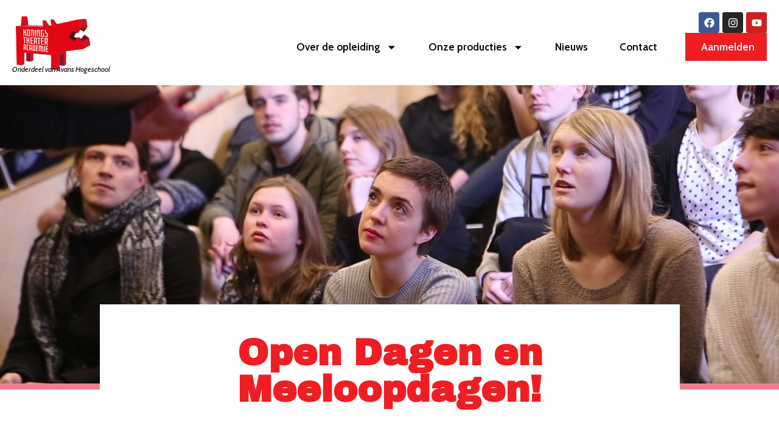

--- FILE ---
content_type: text/html; charset=UTF-8
request_url: https://koningstheateracademie.nl/open-dag-en-meeloopdagen-2022/
body_size: 17636
content:
<!DOCTYPE html>
<html lang="nl-NL" prefix="og: https://ogp.me/ns#">
<head>
	<meta charset="UTF-8">
	<meta name="viewport" content="width=device-width, initial-scale=1.0, viewport-fit=cover" />			<title>
			Open Dagen en Meeloopdagen! - Koningstheateracademie		</title>
			<style>img:is([sizes="auto" i], [sizes^="auto," i]) { contain-intrinsic-size: 3000px 1500px }</style>
	
<!-- Google Tag Manager for WordPress by gtm4wp.com -->
<script data-cfasync="false" data-pagespeed-no-defer>
	var gtm4wp_datalayer_name = "dataLayer";
	var dataLayer = dataLayer || [];
</script>
<!-- End Google Tag Manager for WordPress by gtm4wp.com -->
<!-- Search Engine Optimization door Rank Math - https://rankmath.com/ -->
<meta name="description" content="Schrijf je in!"/>
<meta name="robots" content="index, follow, max-snippet:-1, max-video-preview:-1, max-image-preview:large"/>
<link rel="canonical" href="https://koningstheateracademie.nl/open-dag-en-meeloopdagen-2022/" />
<meta property="og:locale" content="nl_NL" />
<meta property="og:type" content="article" />
<meta property="og:title" content="Open Dagen en Meeloopdagen! - Koningstheateracademie" />
<meta property="og:description" content="Schrijf je in!" />
<meta property="og:url" content="https://koningstheateracademie.nl/open-dag-en-meeloopdagen-2022/" />
<meta property="og:site_name" content="KoningsTheaterAcademie" />
<meta property="article:section" content="Nieuws" />
<meta property="og:updated_time" content="2023-12-21T10:07:32+01:00" />
<meta property="og:image" content="https://koningstheateracademie.nl/wp-content/uploads/2021/11/Open-Dag-KTA.jpg" />
<meta property="og:image:secure_url" content="https://koningstheateracademie.nl/wp-content/uploads/2021/11/Open-Dag-KTA.jpg" />
<meta property="og:image:width" content="1280" />
<meta property="og:image:height" content="720" />
<meta property="og:image:alt" content="Open Dagen en Meeloopdagen!" />
<meta property="og:image:type" content="image/jpeg" />
<meta property="article:published_time" content="2021-11-22T12:14:36+01:00" />
<meta property="article:modified_time" content="2023-12-21T10:07:32+01:00" />
<meta name="twitter:card" content="summary_large_image" />
<meta name="twitter:title" content="Open Dagen en Meeloopdagen! - Koningstheateracademie" />
<meta name="twitter:description" content="Schrijf je in!" />
<meta name="twitter:image" content="https://koningstheateracademie.nl/wp-content/uploads/2021/11/Open-Dag-KTA.jpg" />
<meta name="twitter:label1" content="Geschreven door" />
<meta name="twitter:data1" content="admin" />
<meta name="twitter:label2" content="Tijd om te lezen" />
<meta name="twitter:data2" content="Minder dan een minuut" />
<script type="application/ld+json" class="rank-math-schema">{"@context":"https://schema.org","@graph":[{"@type":["CollegeOrUniversity","Organization"],"@id":"https://koningstheateracademie.nl/#organization","name":"KoningsTheaterAcademie","url":"https://koningstheateracademie.nl","logo":{"@type":"ImageObject","@id":"https://koningstheateracademie.nl/#logo","url":"https://koningstheateracademie.nl/wp-content/uploads/2023/11/logo-konings-theater-academie-cabaret.png","contentUrl":"https://koningstheateracademie.nl/wp-content/uploads/2023/11/logo-konings-theater-academie-cabaret.png","caption":"KoningsTheaterAcademie","inLanguage":"nl-NL","width":"206","height":"151"}},{"@type":"WebSite","@id":"https://koningstheateracademie.nl/#website","url":"https://koningstheateracademie.nl","name":"KoningsTheaterAcademie","publisher":{"@id":"https://koningstheateracademie.nl/#organization"},"inLanguage":"nl-NL"},{"@type":"ImageObject","@id":"https://koningstheateracademie.nl/wp-content/uploads/2021/11/Open-Dag-KTA.jpg","url":"https://koningstheateracademie.nl/wp-content/uploads/2021/11/Open-Dag-KTA.jpg","width":"1280","height":"720","inLanguage":"nl-NL"},{"@type":"WebPage","@id":"https://koningstheateracademie.nl/open-dag-en-meeloopdagen-2022/#webpage","url":"https://koningstheateracademie.nl/open-dag-en-meeloopdagen-2022/","name":"Open Dagen en Meeloopdagen! - Koningstheateracademie","datePublished":"2021-11-22T12:14:36+01:00","dateModified":"2023-12-21T10:07:32+01:00","isPartOf":{"@id":"https://koningstheateracademie.nl/#website"},"primaryImageOfPage":{"@id":"https://koningstheateracademie.nl/wp-content/uploads/2021/11/Open-Dag-KTA.jpg"},"inLanguage":"nl-NL"},{"@type":"Person","@id":"https://koningstheateracademie.nl/author/admin/","name":"admin","url":"https://koningstheateracademie.nl/author/admin/","image":{"@type":"ImageObject","@id":"https://secure.gravatar.com/avatar/3019d401eafc9fe6a39a027b9e77b614?s=96&amp;d=mm&amp;r=g","url":"https://secure.gravatar.com/avatar/3019d401eafc9fe6a39a027b9e77b614?s=96&amp;d=mm&amp;r=g","caption":"admin","inLanguage":"nl-NL"},"sameAs":["https://koningstheateracademie.nl"],"worksFor":{"@id":"https://koningstheateracademie.nl/#organization"}},{"@type":"BlogPosting","headline":"Open Dagen en Meeloopdagen! - Koningstheateracademie","datePublished":"2021-11-22T12:14:36+01:00","dateModified":"2023-12-21T10:07:32+01:00","articleSection":"Nieuws","author":{"@id":"https://koningstheateracademie.nl/author/admin/","name":"admin"},"publisher":{"@id":"https://koningstheateracademie.nl/#organization"},"description":"Schrijf je in!","name":"Open Dagen en Meeloopdagen! - Koningstheateracademie","@id":"https://koningstheateracademie.nl/open-dag-en-meeloopdagen-2022/#richSnippet","isPartOf":{"@id":"https://koningstheateracademie.nl/open-dag-en-meeloopdagen-2022/#webpage"},"image":{"@id":"https://koningstheateracademie.nl/wp-content/uploads/2021/11/Open-Dag-KTA.jpg"},"inLanguage":"nl-NL","mainEntityOfPage":{"@id":"https://koningstheateracademie.nl/open-dag-en-meeloopdagen-2022/#webpage"}}]}</script>
<!-- /Rank Math WordPress SEO plugin -->

<link rel='dns-prefetch' href='//use.fontawesome.com' />
<link rel='dns-prefetch' href='//stackpath.bootstrapcdn.com' />
<link rel="alternate" type="application/rss+xml" title="Koningstheateracademie &raquo; Open Dagen en Meeloopdagen! reactiesfeed" href="https://koningstheateracademie.nl/open-dag-en-meeloopdagen-2022/feed/" />
<script type="text/javascript">
/* <![CDATA[ */
window._wpemojiSettings = {"baseUrl":"https:\/\/s.w.org\/images\/core\/emoji\/15.0.3\/72x72\/","ext":".png","svgUrl":"https:\/\/s.w.org\/images\/core\/emoji\/15.0.3\/svg\/","svgExt":".svg","source":{"concatemoji":"https:\/\/koningstheateracademie.nl\/wp-includes\/js\/wp-emoji-release.min.js?ver=6.7.2"}};
/*! This file is auto-generated */
!function(i,n){var o,s,e;function c(e){try{var t={supportTests:e,timestamp:(new Date).valueOf()};sessionStorage.setItem(o,JSON.stringify(t))}catch(e){}}function p(e,t,n){e.clearRect(0,0,e.canvas.width,e.canvas.height),e.fillText(t,0,0);var t=new Uint32Array(e.getImageData(0,0,e.canvas.width,e.canvas.height).data),r=(e.clearRect(0,0,e.canvas.width,e.canvas.height),e.fillText(n,0,0),new Uint32Array(e.getImageData(0,0,e.canvas.width,e.canvas.height).data));return t.every(function(e,t){return e===r[t]})}function u(e,t,n){switch(t){case"flag":return n(e,"\ud83c\udff3\ufe0f\u200d\u26a7\ufe0f","\ud83c\udff3\ufe0f\u200b\u26a7\ufe0f")?!1:!n(e,"\ud83c\uddfa\ud83c\uddf3","\ud83c\uddfa\u200b\ud83c\uddf3")&&!n(e,"\ud83c\udff4\udb40\udc67\udb40\udc62\udb40\udc65\udb40\udc6e\udb40\udc67\udb40\udc7f","\ud83c\udff4\u200b\udb40\udc67\u200b\udb40\udc62\u200b\udb40\udc65\u200b\udb40\udc6e\u200b\udb40\udc67\u200b\udb40\udc7f");case"emoji":return!n(e,"\ud83d\udc26\u200d\u2b1b","\ud83d\udc26\u200b\u2b1b")}return!1}function f(e,t,n){var r="undefined"!=typeof WorkerGlobalScope&&self instanceof WorkerGlobalScope?new OffscreenCanvas(300,150):i.createElement("canvas"),a=r.getContext("2d",{willReadFrequently:!0}),o=(a.textBaseline="top",a.font="600 32px Arial",{});return e.forEach(function(e){o[e]=t(a,e,n)}),o}function t(e){var t=i.createElement("script");t.src=e,t.defer=!0,i.head.appendChild(t)}"undefined"!=typeof Promise&&(o="wpEmojiSettingsSupports",s=["flag","emoji"],n.supports={everything:!0,everythingExceptFlag:!0},e=new Promise(function(e){i.addEventListener("DOMContentLoaded",e,{once:!0})}),new Promise(function(t){var n=function(){try{var e=JSON.parse(sessionStorage.getItem(o));if("object"==typeof e&&"number"==typeof e.timestamp&&(new Date).valueOf()<e.timestamp+604800&&"object"==typeof e.supportTests)return e.supportTests}catch(e){}return null}();if(!n){if("undefined"!=typeof Worker&&"undefined"!=typeof OffscreenCanvas&&"undefined"!=typeof URL&&URL.createObjectURL&&"undefined"!=typeof Blob)try{var e="postMessage("+f.toString()+"("+[JSON.stringify(s),u.toString(),p.toString()].join(",")+"));",r=new Blob([e],{type:"text/javascript"}),a=new Worker(URL.createObjectURL(r),{name:"wpTestEmojiSupports"});return void(a.onmessage=function(e){c(n=e.data),a.terminate(),t(n)})}catch(e){}c(n=f(s,u,p))}t(n)}).then(function(e){for(var t in e)n.supports[t]=e[t],n.supports.everything=n.supports.everything&&n.supports[t],"flag"!==t&&(n.supports.everythingExceptFlag=n.supports.everythingExceptFlag&&n.supports[t]);n.supports.everythingExceptFlag=n.supports.everythingExceptFlag&&!n.supports.flag,n.DOMReady=!1,n.readyCallback=function(){n.DOMReady=!0}}).then(function(){return e}).then(function(){var e;n.supports.everything||(n.readyCallback(),(e=n.source||{}).concatemoji?t(e.concatemoji):e.wpemoji&&e.twemoji&&(t(e.twemoji),t(e.wpemoji)))}))}((window,document),window._wpemojiSettings);
/* ]]> */
</script>
<style id='wp-emoji-styles-inline-css' type='text/css'>

	img.wp-smiley, img.emoji {
		display: inline !important;
		border: none !important;
		box-shadow: none !important;
		height: 1em !important;
		width: 1em !important;
		margin: 0 0.07em !important;
		vertical-align: -0.1em !important;
		background: none !important;
		padding: 0 !important;
	}
</style>
<style id='rank-math-toc-block-style-inline-css' type='text/css'>
.wp-block-rank-math-toc-block nav ol{counter-reset:item}.wp-block-rank-math-toc-block nav ol li{display:block}.wp-block-rank-math-toc-block nav ol li:before{content:counters(item, ".") ". ";counter-increment:item}

</style>
<link rel='stylesheet' id='bootstrap_css-css' href='https://stackpath.bootstrapcdn.com/bootstrap/4.1.1/css/bootstrap.min.css?ver=6.7.2' type='text/css' media='all' />
<link rel='stylesheet' id='aliens_main_css-css' href='https://koningstheateracademie.nl/wp-content/themes/aliens-theme/assets/css/main.css?ver=6.7.2' type='text/css' media='all' />
<link rel='stylesheet' id='elementor-frontend-css' href='https://koningstheateracademie.nl/wp-content/uploads/elementor/css/custom-frontend-lite.min.css?ver=1703087001' type='text/css' media='all' />
<style id='elementor-frontend-inline-css' type='text/css'>
.elementor-4992 .elementor-element.elementor-element-73185a7:not(.elementor-motion-effects-element-type-background), .elementor-4992 .elementor-element.elementor-element-73185a7 > .elementor-motion-effects-container > .elementor-motion-effects-layer{background-image:url("https://koningstheateracademie.nl/wp-content/uploads/2021/11/Open-Dag-KTA.jpg");}
</style>
<link rel='stylesheet' id='swiper-css' href='https://koningstheateracademie.nl/wp-content/plugins/elementor/assets/lib/swiper/v8/css/swiper.min.css?ver=8.4.5' type='text/css' media='all' />
<link rel='stylesheet' id='elementor-post-7-css' href='https://koningstheateracademie.nl/wp-content/uploads/elementor/css/post-7.css?ver=1705055940' type='text/css' media='all' />
<link rel='stylesheet' id='elementor-pro-css' href='https://koningstheateracademie.nl/wp-content/uploads/elementor/css/custom-pro-frontend-lite.min.css?ver=1703087001' type='text/css' media='all' />
<link rel='stylesheet' id='elementor-global-css' href='https://koningstheateracademie.nl/wp-content/uploads/elementor/css/global.css?ver=1703087001' type='text/css' media='all' />
<link rel='stylesheet' id='elementor-post-42-css' href='https://koningstheateracademie.nl/wp-content/uploads/elementor/css/post-42.css?ver=1703087002' type='text/css' media='all' />
<link rel='stylesheet' id='elementor-post-156-css' href='https://koningstheateracademie.nl/wp-content/uploads/elementor/css/post-156.css?ver=1764078016' type='text/css' media='all' />
<link rel='stylesheet' id='elementor-post-4992-css' href='https://koningstheateracademie.nl/wp-content/uploads/elementor/css/post-4992.css?ver=1709630911' type='text/css' media='all' />
<link rel='stylesheet' id='google-fonts-1-css' href='https://fonts.googleapis.com/css?family=Archivo+Black%3A100%2C100italic%2C200%2C200italic%2C300%2C300italic%2C400%2C400italic%2C500%2C500italic%2C600%2C600italic%2C700%2C700italic%2C800%2C800italic%2C900%2C900italic%7CCabin%3A100%2C100italic%2C200%2C200italic%2C300%2C300italic%2C400%2C400italic%2C500%2C500italic%2C600%2C600italic%2C700%2C700italic%2C800%2C800italic%2C900%2C900italic%7CArchivo%3A100%2C100italic%2C200%2C200italic%2C300%2C300italic%2C400%2C400italic%2C500%2C500italic%2C600%2C600italic%2C700%2C700italic%2C800%2C800italic%2C900%2C900italic&#038;display=swap&#038;ver=6.7.2' type='text/css' media='all' />
<link rel="preconnect" href="https://fonts.gstatic.com/" crossorigin><script type="text/javascript" src="https://koningstheateracademie.nl/wp-includes/js/jquery/jquery.min.js?ver=3.7.1" id="jquery-core-js"></script>
<script type="text/javascript" src="https://koningstheateracademie.nl/wp-includes/js/jquery/jquery-migrate.min.js?ver=3.4.1" id="jquery-migrate-js"></script>
<script type="text/javascript" src="https://use.fontawesome.com/1ed694c00f.js?ver=6.7.2" id="fontawesome-4-js"></script>
<link rel="https://api.w.org/" href="https://koningstheateracademie.nl/wp-json/" /><link rel="alternate" title="JSON" type="application/json" href="https://koningstheateracademie.nl/wp-json/wp/v2/posts/4148" /><link rel="EditURI" type="application/rsd+xml" title="RSD" href="https://koningstheateracademie.nl/xmlrpc.php?rsd" />
<meta name="generator" content="WordPress 6.7.2" />
<link rel='shortlink' href='https://koningstheateracademie.nl/?p=4148' />
<link rel="alternate" title="oEmbed (JSON)" type="application/json+oembed" href="https://koningstheateracademie.nl/wp-json/oembed/1.0/embed?url=https%3A%2F%2Fkoningstheateracademie.nl%2Fopen-dag-en-meeloopdagen-2022%2F" />
<link rel="alternate" title="oEmbed (XML)" type="text/xml+oembed" href="https://koningstheateracademie.nl/wp-json/oembed/1.0/embed?url=https%3A%2F%2Fkoningstheateracademie.nl%2Fopen-dag-en-meeloopdagen-2022%2F&#038;format=xml" />

<!-- Google Tag Manager for WordPress by gtm4wp.com -->
<!-- GTM Container placement set to footer -->
<script data-cfasync="false" data-pagespeed-no-defer>
	var dataLayer_content = {"pagePostType":"post","pagePostType2":"single-post","pageCategory":["nieuws"],"pagePostAuthor":"admin"};
	dataLayer.push( dataLayer_content );
</script>
<script data-cfasync="false">
(function(w,d,s,l,i){w[l]=w[l]||[];w[l].push({'gtm.start':
new Date().getTime(),event:'gtm.js'});var f=d.getElementsByTagName(s)[0],
j=d.createElement(s),dl=l!='dataLayer'?'&l='+l:'';j.async=true;j.src=
'//www.googletagmanager.com/gtm.js?id='+i+dl;f.parentNode.insertBefore(j,f);
})(window,document,'script','dataLayer','GTM-M8BQ49VP');
</script>
<!-- End Google Tag Manager for WordPress by gtm4wp.com --><meta name="generator" content="Elementor 3.18.2; features: e_dom_optimization, e_optimized_assets_loading, e_optimized_css_loading, e_font_icon_svg, additional_custom_breakpoints, block_editor_assets_optimize, e_image_loading_optimization; settings: css_print_method-external, google_font-enabled, font_display-swap">
<link rel="icon" href="https://koningstheateracademie.nl/wp-content/uploads/2024/01/cropped-favicon-konings-theater-academie-cabaret-32x32.png" sizes="32x32" />
<link rel="icon" href="https://koningstheateracademie.nl/wp-content/uploads/2024/01/cropped-favicon-konings-theater-academie-cabaret-192x192.png" sizes="192x192" />
<link rel="apple-touch-icon" href="https://koningstheateracademie.nl/wp-content/uploads/2024/01/cropped-favicon-konings-theater-academie-cabaret-180x180.png" />
<meta name="msapplication-TileImage" content="https://koningstheateracademie.nl/wp-content/uploads/2024/01/cropped-favicon-konings-theater-academie-cabaret-270x270.png" />
</head>
<body class="post-template-default single single-post postid-4148 single-format-standard elementor-default elementor-template-full-width elementor-kit-7 elementor-page-4992">
		<div data-elementor-type="header" data-elementor-id="42" class="elementor elementor-42 elementor-location-header" data-elementor-post-type="elementor_library">
						<div class="elementor-element elementor-element-9755cb6 e-con-full e-flex e-con e-parent" data-id="9755cb6" data-element_type="container" data-settings="{&quot;content_width&quot;:&quot;full&quot;}" data-core-v316-plus="true">
		<div class="elementor-element elementor-element-9ba4dfb e-con-full e-flex e-con e-child" data-id="9ba4dfb" data-element_type="container" data-settings="{&quot;content_width&quot;:&quot;full&quot;}">
				<div class="elementor-element elementor-element-904f932 elementor-widget elementor-widget-image" data-id="904f932" data-element_type="widget" data-widget_type="image.default">
				<div class="elementor-widget-container">
			<style>/*! elementor - v3.18.0 - 08-12-2023 */
.elementor-widget-image{text-align:center}.elementor-widget-image a{display:inline-block}.elementor-widget-image a img[src$=".svg"]{width:48px}.elementor-widget-image img{vertical-align:middle;display:inline-block}</style>													<a href="/">
							<img width="206" height="151" src="https://koningstheateracademie.nl/wp-content/uploads/2023/11/logo-konings-theater-academie-cabaret.png" class="attachment-large size-large wp-image-43" alt="" />								</a>
															</div>
				</div>
				<div class="elementor-element elementor-element-60cf2d1 elementor-widget elementor-widget-text-editor" data-id="60cf2d1" data-element_type="widget" data-widget_type="text-editor.default">
				<div class="elementor-widget-container">
			<style>/*! elementor - v3.18.0 - 08-12-2023 */
.elementor-widget-text-editor.elementor-drop-cap-view-stacked .elementor-drop-cap{background-color:#69727d;color:#fff}.elementor-widget-text-editor.elementor-drop-cap-view-framed .elementor-drop-cap{color:#69727d;border:3px solid;background-color:transparent}.elementor-widget-text-editor:not(.elementor-drop-cap-view-default) .elementor-drop-cap{margin-top:8px}.elementor-widget-text-editor:not(.elementor-drop-cap-view-default) .elementor-drop-cap-letter{width:1em;height:1em}.elementor-widget-text-editor .elementor-drop-cap{float:left;text-align:center;line-height:1;font-size:50px}.elementor-widget-text-editor .elementor-drop-cap-letter{display:inline-block}</style>				<p>Onderdeel van Avans Hogeschool</p>						</div>
				</div>
				</div>
		<div class="elementor-element elementor-element-bc882df e-con-full e-flex e-con e-child" data-id="bc882df" data-element_type="container" data-settings="{&quot;content_width&quot;:&quot;full&quot;}">
				<div class="elementor-element elementor-element-ae1636c e-grid-align-right elementor-shape-rounded elementor-grid-0 elementor-widget elementor-widget-social-icons" data-id="ae1636c" data-element_type="widget" data-widget_type="social-icons.default">
				<div class="elementor-widget-container">
			<style>/*! elementor - v3.18.0 - 08-12-2023 */
.elementor-widget-social-icons.elementor-grid-0 .elementor-widget-container,.elementor-widget-social-icons.elementor-grid-mobile-0 .elementor-widget-container,.elementor-widget-social-icons.elementor-grid-tablet-0 .elementor-widget-container{line-height:1;font-size:0}.elementor-widget-social-icons:not(.elementor-grid-0):not(.elementor-grid-tablet-0):not(.elementor-grid-mobile-0) .elementor-grid{display:inline-grid}.elementor-widget-social-icons .elementor-grid{grid-column-gap:var(--grid-column-gap,5px);grid-row-gap:var(--grid-row-gap,5px);grid-template-columns:var(--grid-template-columns);justify-content:var(--justify-content,center);justify-items:var(--justify-content,center)}.elementor-icon.elementor-social-icon{font-size:var(--icon-size,25px);line-height:var(--icon-size,25px);width:calc(var(--icon-size, 25px) + 2 * var(--icon-padding, .5em));height:calc(var(--icon-size, 25px) + 2 * var(--icon-padding, .5em))}.elementor-social-icon{--e-social-icon-icon-color:#fff;display:inline-flex;background-color:#69727d;align-items:center;justify-content:center;text-align:center;cursor:pointer}.elementor-social-icon i{color:var(--e-social-icon-icon-color)}.elementor-social-icon svg{fill:var(--e-social-icon-icon-color)}.elementor-social-icon:last-child{margin:0}.elementor-social-icon:hover{opacity:.9;color:#fff}.elementor-social-icon-android{background-color:#a4c639}.elementor-social-icon-apple{background-color:#999}.elementor-social-icon-behance{background-color:#1769ff}.elementor-social-icon-bitbucket{background-color:#205081}.elementor-social-icon-codepen{background-color:#000}.elementor-social-icon-delicious{background-color:#39f}.elementor-social-icon-deviantart{background-color:#05cc47}.elementor-social-icon-digg{background-color:#005be2}.elementor-social-icon-dribbble{background-color:#ea4c89}.elementor-social-icon-elementor{background-color:#d30c5c}.elementor-social-icon-envelope{background-color:#ea4335}.elementor-social-icon-facebook,.elementor-social-icon-facebook-f{background-color:#3b5998}.elementor-social-icon-flickr{background-color:#0063dc}.elementor-social-icon-foursquare{background-color:#2d5be3}.elementor-social-icon-free-code-camp,.elementor-social-icon-freecodecamp{background-color:#006400}.elementor-social-icon-github{background-color:#333}.elementor-social-icon-gitlab{background-color:#e24329}.elementor-social-icon-globe{background-color:#69727d}.elementor-social-icon-google-plus,.elementor-social-icon-google-plus-g{background-color:#dd4b39}.elementor-social-icon-houzz{background-color:#7ac142}.elementor-social-icon-instagram{background-color:#262626}.elementor-social-icon-jsfiddle{background-color:#487aa2}.elementor-social-icon-link{background-color:#818a91}.elementor-social-icon-linkedin,.elementor-social-icon-linkedin-in{background-color:#0077b5}.elementor-social-icon-medium{background-color:#00ab6b}.elementor-social-icon-meetup{background-color:#ec1c40}.elementor-social-icon-mixcloud{background-color:#273a4b}.elementor-social-icon-odnoklassniki{background-color:#f4731c}.elementor-social-icon-pinterest{background-color:#bd081c}.elementor-social-icon-product-hunt{background-color:#da552f}.elementor-social-icon-reddit{background-color:#ff4500}.elementor-social-icon-rss{background-color:#f26522}.elementor-social-icon-shopping-cart{background-color:#4caf50}.elementor-social-icon-skype{background-color:#00aff0}.elementor-social-icon-slideshare{background-color:#0077b5}.elementor-social-icon-snapchat{background-color:#fffc00}.elementor-social-icon-soundcloud{background-color:#f80}.elementor-social-icon-spotify{background-color:#2ebd59}.elementor-social-icon-stack-overflow{background-color:#fe7a15}.elementor-social-icon-steam{background-color:#00adee}.elementor-social-icon-stumbleupon{background-color:#eb4924}.elementor-social-icon-telegram{background-color:#2ca5e0}.elementor-social-icon-thumb-tack{background-color:#1aa1d8}.elementor-social-icon-tripadvisor{background-color:#589442}.elementor-social-icon-tumblr{background-color:#35465c}.elementor-social-icon-twitch{background-color:#6441a5}.elementor-social-icon-twitter{background-color:#1da1f2}.elementor-social-icon-viber{background-color:#665cac}.elementor-social-icon-vimeo{background-color:#1ab7ea}.elementor-social-icon-vk{background-color:#45668e}.elementor-social-icon-weibo{background-color:#dd2430}.elementor-social-icon-weixin{background-color:#31a918}.elementor-social-icon-whatsapp{background-color:#25d366}.elementor-social-icon-wordpress{background-color:#21759b}.elementor-social-icon-xing{background-color:#026466}.elementor-social-icon-yelp{background-color:#af0606}.elementor-social-icon-youtube{background-color:#cd201f}.elementor-social-icon-500px{background-color:#0099e5}.elementor-shape-rounded .elementor-icon.elementor-social-icon{border-radius:10%}.elementor-shape-circle .elementor-icon.elementor-social-icon{border-radius:50%}</style>		<div class="elementor-social-icons-wrapper elementor-grid">
							<span class="elementor-grid-item">
					<a class="elementor-icon elementor-social-icon elementor-social-icon-facebook elementor-repeater-item-94b1947" href="https://www.facebook.com/KTAcademie" target="_blank">
						<span class="elementor-screen-only">Facebook</span>
						<svg class="e-font-icon-svg e-fab-facebook" viewBox="0 0 512 512" xmlns="http://www.w3.org/2000/svg"><path d="M504 256C504 119 393 8 256 8S8 119 8 256c0 123.78 90.69 226.38 209.25 245V327.69h-63V256h63v-54.64c0-62.15 37-96.48 93.67-96.48 27.14 0 55.52 4.84 55.52 4.84v61h-31.28c-30.8 0-40.41 19.12-40.41 38.73V256h68.78l-11 71.69h-57.78V501C413.31 482.38 504 379.78 504 256z"></path></svg>					</a>
				</span>
							<span class="elementor-grid-item">
					<a class="elementor-icon elementor-social-icon elementor-social-icon-instagram elementor-repeater-item-8a19d10" href="https://www.instagram.com/Koningstheateracademie" target="_blank">
						<span class="elementor-screen-only">Instagram</span>
						<svg class="e-font-icon-svg e-fab-instagram" viewBox="0 0 448 512" xmlns="http://www.w3.org/2000/svg"><path d="M224.1 141c-63.6 0-114.9 51.3-114.9 114.9s51.3 114.9 114.9 114.9S339 319.5 339 255.9 287.7 141 224.1 141zm0 189.6c-41.1 0-74.7-33.5-74.7-74.7s33.5-74.7 74.7-74.7 74.7 33.5 74.7 74.7-33.6 74.7-74.7 74.7zm146.4-194.3c0 14.9-12 26.8-26.8 26.8-14.9 0-26.8-12-26.8-26.8s12-26.8 26.8-26.8 26.8 12 26.8 26.8zm76.1 27.2c-1.7-35.9-9.9-67.7-36.2-93.9-26.2-26.2-58-34.4-93.9-36.2-37-2.1-147.9-2.1-184.9 0-35.8 1.7-67.6 9.9-93.9 36.1s-34.4 58-36.2 93.9c-2.1 37-2.1 147.9 0 184.9 1.7 35.9 9.9 67.7 36.2 93.9s58 34.4 93.9 36.2c37 2.1 147.9 2.1 184.9 0 35.9-1.7 67.7-9.9 93.9-36.2 26.2-26.2 34.4-58 36.2-93.9 2.1-37 2.1-147.8 0-184.8zM398.8 388c-7.8 19.6-22.9 34.7-42.6 42.6-29.5 11.7-99.5 9-132.1 9s-102.7 2.6-132.1-9c-19.6-7.8-34.7-22.9-42.6-42.6-11.7-29.5-9-99.5-9-132.1s-2.6-102.7 9-132.1c7.8-19.6 22.9-34.7 42.6-42.6 29.5-11.7 99.5-9 132.1-9s102.7-2.6 132.1 9c19.6 7.8 34.7 22.9 42.6 42.6 11.7 29.5 9 99.5 9 132.1s2.7 102.7-9 132.1z"></path></svg>					</a>
				</span>
							<span class="elementor-grid-item">
					<a class="elementor-icon elementor-social-icon elementor-social-icon-youtube elementor-repeater-item-07fa541" href="https://www.youtube.com/channel/UCoPhcL7NCUWGl-WcMmGhAIA" target="_blank">
						<span class="elementor-screen-only">Youtube</span>
						<svg class="e-font-icon-svg e-fab-youtube" viewBox="0 0 576 512" xmlns="http://www.w3.org/2000/svg"><path d="M549.655 124.083c-6.281-23.65-24.787-42.276-48.284-48.597C458.781 64 288 64 288 64S117.22 64 74.629 75.486c-23.497 6.322-42.003 24.947-48.284 48.597-11.412 42.867-11.412 132.305-11.412 132.305s0 89.438 11.412 132.305c6.281 23.65 24.787 41.5 48.284 47.821C117.22 448 288 448 288 448s170.78 0 213.371-11.486c23.497-6.321 42.003-24.171 48.284-47.821 11.412-42.867 11.412-132.305 11.412-132.305s0-89.438-11.412-132.305zm-317.51 213.508V175.185l142.739 81.205-142.739 81.201z"></path></svg>					</a>
				</span>
					</div>
				</div>
				</div>
				<div class="elementor-element elementor-element-36317e3 elementor-nav-menu__align-right elementor-nav-menu--stretch elementor-nav-menu--dropdown-tablet elementor-nav-menu__text-align-aside elementor-nav-menu--toggle elementor-nav-menu--burger elementor-widget elementor-widget-nav-menu" data-id="36317e3" data-element_type="widget" data-settings="{&quot;full_width&quot;:&quot;stretch&quot;,&quot;layout&quot;:&quot;horizontal&quot;,&quot;submenu_icon&quot;:{&quot;value&quot;:&quot;&lt;svg class=\&quot;e-font-icon-svg e-fas-caret-down\&quot; viewBox=\&quot;0 0 320 512\&quot; xmlns=\&quot;http:\/\/www.w3.org\/2000\/svg\&quot;&gt;&lt;path d=\&quot;M31.3 192h257.3c17.8 0 26.7 21.5 14.1 34.1L174.1 354.8c-7.8 7.8-20.5 7.8-28.3 0L17.2 226.1C4.6 213.5 13.5 192 31.3 192z\&quot;&gt;&lt;\/path&gt;&lt;\/svg&gt;&quot;,&quot;library&quot;:&quot;fa-solid&quot;},&quot;toggle&quot;:&quot;burger&quot;}" data-widget_type="nav-menu.default">
				<div class="elementor-widget-container">
			<link rel="stylesheet" href="https://koningstheateracademie.nl/wp-content/uploads/elementor/css/custom-pro-widget-nav-menu.min.css?ver=1703087002">			<nav class="elementor-nav-menu--main elementor-nav-menu__container elementor-nav-menu--layout-horizontal e--pointer-none">
				<ul id="menu-1-36317e3" class="elementor-nav-menu"><li class="menu-item menu-item-type-post_type menu-item-object-page menu-item-has-children menu-item-37"><a href="https://koningstheateracademie.nl/over-de-opleiding/" class="elementor-item">Over de opleiding</a>
<ul class="sub-menu elementor-nav-menu--dropdown">
	<li class="menu-item menu-item-type-post_type menu-item-object-page menu-item-38"><a href="https://koningstheateracademie.nl/over-de-opleiding/bachelor-cabaret/" class="elementor-sub-item">Bachelor Cabaret</a></li>
	<li class="menu-item menu-item-type-post_type menu-item-object-page menu-item-40"><a href="https://koningstheateracademie.nl/over-de-opleiding/vooropleiding/" class="elementor-sub-item">Vooropleiding</a></li>
	<li class="menu-item menu-item-type-post_type menu-item-object-page menu-item-39"><a href="https://koningstheateracademie.nl/over-de-opleiding/open-en-meeloopdagen/" class="elementor-sub-item">Open- en meeloopdagen</a></li>
</ul>
</li>
<li class="menu-item menu-item-type-post_type menu-item-object-page menu-item-has-children menu-item-36"><a href="https://koningstheateracademie.nl/cabaret-producties/" class="elementor-item">Onze producties</a>
<ul class="sub-menu elementor-nav-menu--dropdown">
	<li class="menu-item menu-item-type-post_type menu-item-object-page menu-item-4749"><a href="https://koningstheateracademie.nl/cabaret-producties/kta-producties/" class="elementor-sub-item">KTA producties</a></li>
	<li class="menu-item menu-item-type-post_type menu-item-object-page menu-item-4748"><a href="https://koningstheateracademie.nl/cabaret-producties/lammerentour/" class="elementor-sub-item">Lammerentour</a></li>
	<li class="menu-item menu-item-type-post_type menu-item-object-page menu-item-6565"><a href="https://koningstheateracademie.nl/cabaret-producties/alumnitour/" class="elementor-sub-item">Nieuwe Oogst</a></li>
	<li class="menu-item menu-item-type-post_type menu-item-object-page menu-item-4747"><a href="https://koningstheateracademie.nl/cabaret-producties/club-felix/" class="elementor-sub-item">Club Felix</a></li>
	<li class="menu-item menu-item-type-post_type menu-item-object-page menu-item-4746"><a href="https://koningstheateracademie.nl/cabaret-producties/the-funniest-festival-ever-tffe/" class="elementor-sub-item">The Funniest Festival Ever (TFFE)</a></li>
</ul>
</li>
<li class="menu-item menu-item-type-post_type menu-item-object-page menu-item-35"><a href="https://koningstheateracademie.nl/nieuws/" class="elementor-item">Nieuws</a></li>
<li class="menu-item menu-item-type-post_type menu-item-object-page menu-item-34"><a href="https://koningstheateracademie.nl/contact/" class="elementor-item">Contact</a></li>
<li class="menu-button-aanmelden menu-item menu-item-type-post_type menu-item-object-page menu-item-4702"><a href="https://koningstheateracademie.nl/aanmelden-bachelor-of-cabaret/" class="elementor-item">Aanmelden</a></li>
</ul>			</nav>
					<div class="elementor-menu-toggle" role="button" tabindex="0" aria-label="Menu Toggle" aria-expanded="false">
			<svg aria-hidden="true" role="presentation" class="elementor-menu-toggle__icon--open e-font-icon-svg e-eicon-menu-bar" viewBox="0 0 1000 1000" xmlns="http://www.w3.org/2000/svg"><path d="M104 333H896C929 333 958 304 958 271S929 208 896 208H104C71 208 42 237 42 271S71 333 104 333ZM104 583H896C929 583 958 554 958 521S929 458 896 458H104C71 458 42 487 42 521S71 583 104 583ZM104 833H896C929 833 958 804 958 771S929 708 896 708H104C71 708 42 737 42 771S71 833 104 833Z"></path></svg><svg aria-hidden="true" role="presentation" class="elementor-menu-toggle__icon--close e-font-icon-svg e-eicon-close" viewBox="0 0 1000 1000" xmlns="http://www.w3.org/2000/svg"><path d="M742 167L500 408 258 167C246 154 233 150 217 150 196 150 179 158 167 167 154 179 150 196 150 212 150 229 154 242 171 254L408 500 167 742C138 771 138 800 167 829 196 858 225 858 254 829L496 587 738 829C750 842 767 846 783 846 800 846 817 842 829 829 842 817 846 804 846 783 846 767 842 750 829 737L588 500 833 258C863 229 863 200 833 171 804 137 775 137 742 167Z"></path></svg>			<span class="elementor-screen-only">Menu</span>
		</div>
					<nav class="elementor-nav-menu--dropdown elementor-nav-menu__container" aria-hidden="true">
				<ul id="menu-2-36317e3" class="elementor-nav-menu"><li class="menu-item menu-item-type-post_type menu-item-object-page menu-item-has-children menu-item-37"><a href="https://koningstheateracademie.nl/over-de-opleiding/" class="elementor-item" tabindex="-1">Over de opleiding</a>
<ul class="sub-menu elementor-nav-menu--dropdown">
	<li class="menu-item menu-item-type-post_type menu-item-object-page menu-item-38"><a href="https://koningstheateracademie.nl/over-de-opleiding/bachelor-cabaret/" class="elementor-sub-item" tabindex="-1">Bachelor Cabaret</a></li>
	<li class="menu-item menu-item-type-post_type menu-item-object-page menu-item-40"><a href="https://koningstheateracademie.nl/over-de-opleiding/vooropleiding/" class="elementor-sub-item" tabindex="-1">Vooropleiding</a></li>
	<li class="menu-item menu-item-type-post_type menu-item-object-page menu-item-39"><a href="https://koningstheateracademie.nl/over-de-opleiding/open-en-meeloopdagen/" class="elementor-sub-item" tabindex="-1">Open- en meeloopdagen</a></li>
</ul>
</li>
<li class="menu-item menu-item-type-post_type menu-item-object-page menu-item-has-children menu-item-36"><a href="https://koningstheateracademie.nl/cabaret-producties/" class="elementor-item" tabindex="-1">Onze producties</a>
<ul class="sub-menu elementor-nav-menu--dropdown">
	<li class="menu-item menu-item-type-post_type menu-item-object-page menu-item-4749"><a href="https://koningstheateracademie.nl/cabaret-producties/kta-producties/" class="elementor-sub-item" tabindex="-1">KTA producties</a></li>
	<li class="menu-item menu-item-type-post_type menu-item-object-page menu-item-4748"><a href="https://koningstheateracademie.nl/cabaret-producties/lammerentour/" class="elementor-sub-item" tabindex="-1">Lammerentour</a></li>
	<li class="menu-item menu-item-type-post_type menu-item-object-page menu-item-6565"><a href="https://koningstheateracademie.nl/cabaret-producties/alumnitour/" class="elementor-sub-item" tabindex="-1">Nieuwe Oogst</a></li>
	<li class="menu-item menu-item-type-post_type menu-item-object-page menu-item-4747"><a href="https://koningstheateracademie.nl/cabaret-producties/club-felix/" class="elementor-sub-item" tabindex="-1">Club Felix</a></li>
	<li class="menu-item menu-item-type-post_type menu-item-object-page menu-item-4746"><a href="https://koningstheateracademie.nl/cabaret-producties/the-funniest-festival-ever-tffe/" class="elementor-sub-item" tabindex="-1">The Funniest Festival Ever (TFFE)</a></li>
</ul>
</li>
<li class="menu-item menu-item-type-post_type menu-item-object-page menu-item-35"><a href="https://koningstheateracademie.nl/nieuws/" class="elementor-item" tabindex="-1">Nieuws</a></li>
<li class="menu-item menu-item-type-post_type menu-item-object-page menu-item-34"><a href="https://koningstheateracademie.nl/contact/" class="elementor-item" tabindex="-1">Contact</a></li>
<li class="menu-button-aanmelden menu-item menu-item-type-post_type menu-item-object-page menu-item-4702"><a href="https://koningstheateracademie.nl/aanmelden-bachelor-of-cabaret/" class="elementor-item" tabindex="-1">Aanmelden</a></li>
</ul>			</nav>
				</div>
				</div>
				</div>
				</div>
						</div>
				<div data-elementor-type="single-post" data-elementor-id="4992" class="elementor elementor-4992 elementor-location-single post-4148 post type-post status-publish format-standard has-post-thumbnail hentry category-nieuws" data-elementor-post-type="elementor_library">
						<div class="elementor-element elementor-element-73185a7 e-flex e-con-boxed e-con e-parent" data-id="73185a7" data-element_type="container" data-settings="{&quot;background_background&quot;:&quot;classic&quot;,&quot;content_width&quot;:&quot;boxed&quot;}" data-core-v316-plus="true">
					<div class="e-con-inner">
					</div>
				</div>
		<div class="elementor-element elementor-element-e300f92 e-flex e-con-boxed e-con e-parent" data-id="e300f92" data-element_type="container" data-settings="{&quot;content_width&quot;:&quot;boxed&quot;}" data-core-v316-plus="true">
					<div class="e-con-inner">
		<div class="elementor-element elementor-element-2c19199 e-flex e-con-boxed e-con e-child" data-id="2c19199" data-element_type="container" data-settings="{&quot;background_background&quot;:&quot;classic&quot;,&quot;content_width&quot;:&quot;boxed&quot;}">
					<div class="e-con-inner">
				<div class="elementor-element elementor-element-192aa1a elementor-widget elementor-widget-heading" data-id="192aa1a" data-element_type="widget" data-widget_type="heading.default">
				<div class="elementor-widget-container">
			<style>/*! elementor - v3.18.0 - 08-12-2023 */
.elementor-heading-title{padding:0;margin:0;line-height:1}.elementor-widget-heading .elementor-heading-title[class*=elementor-size-]>a{color:inherit;font-size:inherit;line-height:inherit}.elementor-widget-heading .elementor-heading-title.elementor-size-small{font-size:15px}.elementor-widget-heading .elementor-heading-title.elementor-size-medium{font-size:19px}.elementor-widget-heading .elementor-heading-title.elementor-size-large{font-size:29px}.elementor-widget-heading .elementor-heading-title.elementor-size-xl{font-size:39px}.elementor-widget-heading .elementor-heading-title.elementor-size-xxl{font-size:59px}</style><h1 class="elementor-heading-title elementor-size-default">Open Dagen en Meeloopdagen!</h1>		</div>
				</div>
					</div>
				</div>
					</div>
				</div>
		<div class="elementor-element elementor-element-699b8a1 e-flex e-con-boxed e-con e-parent" data-id="699b8a1" data-element_type="container" data-settings="{&quot;content_width&quot;:&quot;boxed&quot;}" data-core-v316-plus="true">
					<div class="e-con-inner">
				<div class="elementor-element elementor-element-b021b1b elementor-widget elementor-widget-theme-post-content" data-id="b021b1b" data-element_type="widget" data-widget_type="theme-post-content.default">
				<div class="elementor-widget-container">
			
<p>Wil je kennismaken met deze bijzondere opleiding? Meld je aan voor één van onze Open Dagen of Meeloopdagen! Je kunt ontdekken hoe onderwijs wordt gegeven in theatermaken, acteurstraining, improvisatietechniek, schrijven, zang, componeren, mime of bewegingstheater.</p>



<p>Klik <a href="https://koningstheateracademie.nl/informatie-aanvragen/open-dagen/" target="_blank" rel="noreferrer noopener">hier </a>voor meer informatie en aanmelden!</p>
		</div>
				</div>
					</div>
				</div>
		<div class="elementor-element elementor-element-3f3af6c e-flex e-con-boxed e-con e-parent" data-id="3f3af6c" data-element_type="container" data-settings="{&quot;content_width&quot;:&quot;boxed&quot;}" data-core-v316-plus="true">
					<div class="e-con-inner">
				<div class="elementor-element elementor-element-df99c61 elementor-widget-divider--view-line_text elementor-widget-divider--separator-type-pattern elementor-widget-divider--element-align-center elementor-widget elementor-widget-divider" data-id="df99c61" data-element_type="widget" data-widget_type="divider.default">
				<div class="elementor-widget-container">
			<style>/*! elementor - v3.18.0 - 08-12-2023 */
.elementor-widget-divider{--divider-border-style:none;--divider-border-width:1px;--divider-color:#0c0d0e;--divider-icon-size:20px;--divider-element-spacing:10px;--divider-pattern-height:24px;--divider-pattern-size:20px;--divider-pattern-url:none;--divider-pattern-repeat:repeat-x}.elementor-widget-divider .elementor-divider{display:flex}.elementor-widget-divider .elementor-divider__text{font-size:15px;line-height:1;max-width:95%}.elementor-widget-divider .elementor-divider__element{margin:0 var(--divider-element-spacing);flex-shrink:0}.elementor-widget-divider .elementor-icon{font-size:var(--divider-icon-size)}.elementor-widget-divider .elementor-divider-separator{display:flex;margin:0;direction:ltr}.elementor-widget-divider--view-line_icon .elementor-divider-separator,.elementor-widget-divider--view-line_text .elementor-divider-separator{align-items:center}.elementor-widget-divider--view-line_icon .elementor-divider-separator:after,.elementor-widget-divider--view-line_icon .elementor-divider-separator:before,.elementor-widget-divider--view-line_text .elementor-divider-separator:after,.elementor-widget-divider--view-line_text .elementor-divider-separator:before{display:block;content:"";border-bottom:0;flex-grow:1;border-top:var(--divider-border-width) var(--divider-border-style) var(--divider-color)}.elementor-widget-divider--element-align-left .elementor-divider .elementor-divider-separator>.elementor-divider__svg:first-of-type{flex-grow:0;flex-shrink:100}.elementor-widget-divider--element-align-left .elementor-divider-separator:before{content:none}.elementor-widget-divider--element-align-left .elementor-divider__element{margin-left:0}.elementor-widget-divider--element-align-right .elementor-divider .elementor-divider-separator>.elementor-divider__svg:last-of-type{flex-grow:0;flex-shrink:100}.elementor-widget-divider--element-align-right .elementor-divider-separator:after{content:none}.elementor-widget-divider--element-align-right .elementor-divider__element{margin-right:0}.elementor-widget-divider:not(.elementor-widget-divider--view-line_text):not(.elementor-widget-divider--view-line_icon) .elementor-divider-separator{border-top:var(--divider-border-width) var(--divider-border-style) var(--divider-color)}.elementor-widget-divider--separator-type-pattern{--divider-border-style:none}.elementor-widget-divider--separator-type-pattern.elementor-widget-divider--view-line .elementor-divider-separator,.elementor-widget-divider--separator-type-pattern:not(.elementor-widget-divider--view-line) .elementor-divider-separator:after,.elementor-widget-divider--separator-type-pattern:not(.elementor-widget-divider--view-line) .elementor-divider-separator:before,.elementor-widget-divider--separator-type-pattern:not([class*=elementor-widget-divider--view]) .elementor-divider-separator{width:100%;min-height:var(--divider-pattern-height);-webkit-mask-size:var(--divider-pattern-size) 100%;mask-size:var(--divider-pattern-size) 100%;-webkit-mask-repeat:var(--divider-pattern-repeat);mask-repeat:var(--divider-pattern-repeat);background-color:var(--divider-color);-webkit-mask-image:var(--divider-pattern-url);mask-image:var(--divider-pattern-url)}.elementor-widget-divider--no-spacing{--divider-pattern-size:auto}.elementor-widget-divider--bg-round{--divider-pattern-repeat:round}.rtl .elementor-widget-divider .elementor-divider__text{direction:rtl}.e-con-inner>.elementor-widget-divider,.e-con>.elementor-widget-divider{width:var(--container-widget-width,100%);--flex-grow:var(--container-widget-flex-grow)}</style>		<div class="elementor-divider" style="--divider-pattern-url: url(&quot;data:image/svg+xml,%3Csvg xmlns=&#039;http://www.w3.org/2000/svg&#039; preserveAspectRatio=&#039;none&#039; overflow=&#039;visible&#039; height=&#039;100%&#039; viewBox=&#039;0 0 24 24&#039; fill=&#039;none&#039; stroke=&#039;black&#039; stroke-width=&#039;1&#039; stroke-linecap=&#039;square&#039; stroke-miterlimit=&#039;10&#039;%3E%3Cpath d=&#039;M0,6c6,0,6,13,12,13S18,6,24,6&#039;/%3E%3C/svg%3E&quot;);">
			<span class="elementor-divider-separator">
							<h4 class="elementor-divider__text elementor-divider__element">
				Laatste nieuws				</h4>
						</span>
		</div>
				</div>
				</div>
				<div class="elementor-element elementor-element-f666662 elementor-grid-tablet-3 elementor-grid-3 elementor-grid-mobile-1 elementor-widget elementor-widget-loop-grid" data-id="f666662" data-element_type="widget" data-settings="{&quot;template_id&quot;:4509,&quot;columns_tablet&quot;:3,&quot;_skin&quot;:&quot;post&quot;,&quot;columns&quot;:&quot;3&quot;,&quot;columns_mobile&quot;:&quot;1&quot;,&quot;edit_handle_selector&quot;:&quot;[data-elementor-type=\&quot;loop-item\&quot;]&quot;,&quot;row_gap&quot;:{&quot;unit&quot;:&quot;px&quot;,&quot;size&quot;:&quot;&quot;,&quot;sizes&quot;:[]},&quot;row_gap_laptop&quot;:{&quot;unit&quot;:&quot;px&quot;,&quot;size&quot;:&quot;&quot;,&quot;sizes&quot;:[]},&quot;row_gap_tablet_extra&quot;:{&quot;unit&quot;:&quot;px&quot;,&quot;size&quot;:&quot;&quot;,&quot;sizes&quot;:[]},&quot;row_gap_tablet&quot;:{&quot;unit&quot;:&quot;px&quot;,&quot;size&quot;:&quot;&quot;,&quot;sizes&quot;:[]},&quot;row_gap_mobile&quot;:{&quot;unit&quot;:&quot;px&quot;,&quot;size&quot;:&quot;&quot;,&quot;sizes&quot;:[]}}" data-widget_type="loop-grid.post">
				<div class="elementor-widget-container">
			<link rel="stylesheet" href="https://koningstheateracademie.nl/wp-content/plugins/elementor-pro/assets/css/widget-loop-builder.min.css">		<div class="elementor-loop-container elementor-grid">
		<style id="loop-4509">.elementor-4509 .elementor-element.elementor-element-12af847{--display:flex;--background-transition:0.3s;}.elementor-4509 .elementor-element.elementor-element-e8436d0 img{width:100%;height:221px;object-fit:cover;object-position:center center;}.elementor-4509 .elementor-element.elementor-element-caed443 .elementor-heading-title{color:var( --e-global-color-text );font-family:"Archivo", Sans-serif;font-size:12px;font-weight:600;}.elementor-4509 .elementor-element.elementor-element-caed443 > .elementor-widget-container{margin:0px 0px 0px 0px;}.elementor-4509 .elementor-element.elementor-element-a0a639e .elementor-heading-title{color:var( --e-global-color-text );font-family:"Archivo Black", Sans-serif;font-size:20px;font-weight:400;}.elementor-4509 .elementor-element.elementor-element-a0a639e > .elementor-widget-container{margin:0px 0px 0px 0px;}.elementor-4509 .elementor-element.elementor-element-b2d6d09 > .elementor-widget-container{margin:0px 0px 0px 0px;}.elementor-4509 .elementor-element.elementor-element-b25e1c7 .elementor-button{fill:var( --e-global-color-primary );color:var( --e-global-color-primary );background-color:#EE1E2300;padding:0px 0px 0px 0px;}.elementor-4509 .elementor-element.elementor-element-b25e1c7 .elementor-button:hover, .elementor-4509 .elementor-element.elementor-element-b25e1c7 .elementor-button:focus{color:var( --e-global-color-f79e752 );}.elementor-4509 .elementor-element.elementor-element-b25e1c7 .elementor-button:hover svg, .elementor-4509 .elementor-element.elementor-element-b25e1c7 .elementor-button:focus svg{fill:var( --e-global-color-f79e752 );}.elementor-4509 .elementor-element.elementor-element-b25e1c7 > .elementor-widget-container{margin:0px 0px 0px 0px;}.elementor-4509 .elementor-element.elementor-element-2eac123{--divider-border-style:solid;--divider-color:#CACACA;--divider-border-width:1px;}.elementor-4509 .elementor-element.elementor-element-2eac123 .elementor-divider-separator{width:100%;}.elementor-4509 .elementor-element.elementor-element-2eac123 .elementor-divider{padding-top:2px;padding-bottom:2px;}/* Start custom CSS for heading, class: .elementor-element-caed443 */.elementor-4509 .elementor-element.elementor-element-caed443 h3 a{
    font-weight:900;
}/* End custom CSS */
/* Start custom CSS for heading, class: .elementor-element-a0a639e */.elementor-4509 .elementor-element.elementor-element-a0a639e h3 a{
    font-weight:900;
}

.elementor-4509 .elementor-element.elementor-element-a0a639e{
    height: 40px;
}/* End custom CSS */
/* Start custom CSS for text-editor, class: .elementor-element-b2d6d09 */.elementor-4509 .elementor-element.elementor-element-b2d6d09{
    height:100px;
}/* End custom CSS */</style>		<div data-elementor-type="loop-item" data-elementor-id="4509" class="elementor elementor-4509 e-loop-item e-loop-item-7008 post-7008 post type-post status-publish format-standard has-post-thumbnail hentry category-uncategorized" data-elementor-post-type="elementor_library" data-custom-edit-handle="1">
						<div class="elementor-element elementor-element-12af847 e-flex e-con-boxed e-con e-parent" data-id="12af847" data-element_type="container" data-settings="{&quot;content_width&quot;:&quot;boxed&quot;}" data-core-v316-plus="true">
					<div class="e-con-inner">
				<div class="elementor-element elementor-element-e8436d0 elementor-widget elementor-widget-image" data-id="e8436d0" data-element_type="widget" data-widget_type="image.default">
				<div class="elementor-widget-container">
																<a href="https://koningstheateracademie.nl/alumni-in-het-zonnetje-duo-editie/">
							<img loading="lazy" width="1024" height="576" src="https://koningstheateracademie.nl/wp-content/uploads/2026/01/3.Kolder-1024x576.webp" class="attachment-large size-large wp-image-7011" alt="" srcset="https://koningstheateracademie.nl/wp-content/uploads/2026/01/3.Kolder-1024x576.webp 1024w, https://koningstheateracademie.nl/wp-content/uploads/2026/01/3.Kolder-300x169.webp 300w, https://koningstheateracademie.nl/wp-content/uploads/2026/01/3.Kolder-768x432.webp 768w, https://koningstheateracademie.nl/wp-content/uploads/2026/01/3.Kolder-1536x864.webp 1536w, https://koningstheateracademie.nl/wp-content/uploads/2026/01/3.Kolder.webp 1920w" sizes="(max-width: 1024px) 100vw, 1024px" />								</a>
															</div>
				</div>
				<div class="elementor-element elementor-element-caed443 elementor-widget elementor-widget-heading" data-id="caed443" data-element_type="widget" data-widget_type="heading.default">
				<div class="elementor-widget-container">
			<h3 class="elementor-heading-title elementor-size-default"><a href="https://koningstheateracademie.nl/alumni-in-het-zonnetje-duo-editie/">15 januari 2026</a></h3>		</div>
				</div>
				<div class="elementor-element elementor-element-a0a639e elementor-widget elementor-widget-heading" data-id="a0a639e" data-element_type="widget" data-widget_type="heading.default">
				<div class="elementor-widget-container">
			<h3 class="elementor-heading-title elementor-size-default"><a href="https://koningstheateracademie.nl/alumni-in-het-zonnetje-duo-editie/">Alumni in het zonnetje &#8211; duo-editie</a></h3>		</div>
				</div>
				<div class="elementor-element elementor-element-b2d6d09 elementor-widget elementor-widget-text-editor" data-id="b2d6d09" data-element_type="widget" data-widget_type="text-editor.default">
				<div class="elementor-widget-container">
							Alumni vinden hun plek in uiteenlopende hoeken van het werkveld. In deze duo-editie zetten we makers in het zonnetje die elkaar tijdens of via de opleiding vonden en inmiddels aan de weg bouwen in het theaterlandschap.						</div>
				</div>
				<div class="elementor-element elementor-element-b25e1c7 elementor-widget elementor-widget-button" data-id="b25e1c7" data-element_type="widget" data-widget_type="button.default">
				<div class="elementor-widget-container">
					<div class="elementor-button-wrapper">
			<a class="elementor-button elementor-button-link elementor-size-sm" href="https://koningstheateracademie.nl/alumni-in-het-zonnetje-duo-editie/">
						<span class="elementor-button-content-wrapper">
						<span class="elementor-button-icon elementor-align-icon-right">
				<svg aria-hidden="true" class="e-font-icon-svg e-fas-arrow-right" viewBox="0 0 448 512" xmlns="http://www.w3.org/2000/svg"><path d="M190.5 66.9l22.2-22.2c9.4-9.4 24.6-9.4 33.9 0L441 239c9.4 9.4 9.4 24.6 0 33.9L246.6 467.3c-9.4 9.4-24.6 9.4-33.9 0l-22.2-22.2c-9.5-9.5-9.3-25 .4-34.3L311.4 296H24c-13.3 0-24-10.7-24-24v-32c0-13.3 10.7-24 24-24h287.4L190.9 101.2c-9.8-9.3-10-24.8-.4-34.3z"></path></svg>			</span>
						<span class="elementor-button-text">Lees verder</span>
		</span>
					</a>
		</div>
				</div>
				</div>
				<div class="elementor-element elementor-element-2eac123 elementor-widget-divider--view-line elementor-widget elementor-widget-divider" data-id="2eac123" data-element_type="widget" data-widget_type="divider.default">
				<div class="elementor-widget-container">
					<div class="elementor-divider">
			<span class="elementor-divider-separator">
						</span>
		</div>
				</div>
				</div>
					</div>
				</div>
						</div>
				<div data-elementor-type="loop-item" data-elementor-id="4509" class="elementor elementor-4509 e-loop-item e-loop-item-7000 post-7000 post type-post status-publish format-standard has-post-thumbnail hentry category-uncategorized" data-elementor-post-type="elementor_library" data-custom-edit-handle="1">
						<div class="elementor-element elementor-element-12af847 e-flex e-con-boxed e-con e-parent" data-id="12af847" data-element_type="container" data-settings="{&quot;content_width&quot;:&quot;boxed&quot;}" data-core-v316-plus="true">
					<div class="e-con-inner">
				<div class="elementor-element elementor-element-e8436d0 elementor-widget elementor-widget-image" data-id="e8436d0" data-element_type="widget" data-widget_type="image.default">
				<div class="elementor-widget-container">
																<a href="https://koningstheateracademie.nl/de-workshopweken-zijn-begonnen/">
							<img loading="lazy" width="1017" height="1024" src="https://koningstheateracademie.nl/wp-content/uploads/2026/01/Workshopweken-e1767782795326-1017x1024.jpeg" class="attachment-large size-large wp-image-7001" alt="" srcset="https://koningstheateracademie.nl/wp-content/uploads/2026/01/Workshopweken-e1767782795326-1017x1024.jpeg 1017w, https://koningstheateracademie.nl/wp-content/uploads/2026/01/Workshopweken-e1767782795326-298x300.jpeg 298w, https://koningstheateracademie.nl/wp-content/uploads/2026/01/Workshopweken-e1767782795326-150x150.jpeg 150w, https://koningstheateracademie.nl/wp-content/uploads/2026/01/Workshopweken-e1767782795326-768x774.jpeg 768w, https://koningstheateracademie.nl/wp-content/uploads/2026/01/Workshopweken-e1767782795326.jpeg 1116w" sizes="(max-width: 1017px) 100vw, 1017px" />								</a>
															</div>
				</div>
				<div class="elementor-element elementor-element-caed443 elementor-widget elementor-widget-heading" data-id="caed443" data-element_type="widget" data-widget_type="heading.default">
				<div class="elementor-widget-container">
			<h3 class="elementor-heading-title elementor-size-default"><a href="https://koningstheateracademie.nl/de-workshopweken-zijn-begonnen/">7 januari 2026</a></h3>		</div>
				</div>
				<div class="elementor-element elementor-element-a0a639e elementor-widget elementor-widget-heading" data-id="a0a639e" data-element_type="widget" data-widget_type="heading.default">
				<div class="elementor-widget-container">
			<h3 class="elementor-heading-title elementor-size-default"><a href="https://koningstheateracademie.nl/de-workshopweken-zijn-begonnen/">De workshopweken zijn begonnen</a></h3>		</div>
				</div>
				<div class="elementor-element elementor-element-b2d6d09 elementor-widget elementor-widget-text-editor" data-id="b2d6d09" data-element_type="widget" data-widget_type="text-editor.default">
				<div class="elementor-widget-container">
							Terwijl er buiten sneeuw ligt, zijn de studenten op de academie alweer hard aan het werk. We trappen het jaar af met de terugkerende workshopweken van gastdocenten. 						</div>
				</div>
				<div class="elementor-element elementor-element-b25e1c7 elementor-widget elementor-widget-button" data-id="b25e1c7" data-element_type="widget" data-widget_type="button.default">
				<div class="elementor-widget-container">
					<div class="elementor-button-wrapper">
			<a class="elementor-button elementor-button-link elementor-size-sm" href="https://koningstheateracademie.nl/de-workshopweken-zijn-begonnen/">
						<span class="elementor-button-content-wrapper">
						<span class="elementor-button-icon elementor-align-icon-right">
				<svg aria-hidden="true" class="e-font-icon-svg e-fas-arrow-right" viewBox="0 0 448 512" xmlns="http://www.w3.org/2000/svg"><path d="M190.5 66.9l22.2-22.2c9.4-9.4 24.6-9.4 33.9 0L441 239c9.4 9.4 9.4 24.6 0 33.9L246.6 467.3c-9.4 9.4-24.6 9.4-33.9 0l-22.2-22.2c-9.5-9.5-9.3-25 .4-34.3L311.4 296H24c-13.3 0-24-10.7-24-24v-32c0-13.3 10.7-24 24-24h287.4L190.9 101.2c-9.8-9.3-10-24.8-.4-34.3z"></path></svg>			</span>
						<span class="elementor-button-text">Lees verder</span>
		</span>
					</a>
		</div>
				</div>
				</div>
				<div class="elementor-element elementor-element-2eac123 elementor-widget-divider--view-line elementor-widget elementor-widget-divider" data-id="2eac123" data-element_type="widget" data-widget_type="divider.default">
				<div class="elementor-widget-container">
					<div class="elementor-divider">
			<span class="elementor-divider-separator">
						</span>
		</div>
				</div>
				</div>
					</div>
				</div>
						</div>
				<div data-elementor-type="loop-item" data-elementor-id="4509" class="elementor elementor-4509 e-loop-item e-loop-item-6976 post-6976 post type-post status-publish format-standard has-post-thumbnail hentry category-uncategorized" data-elementor-post-type="elementor_library" data-custom-edit-handle="1">
						<div class="elementor-element elementor-element-12af847 e-flex e-con-boxed e-con e-parent" data-id="12af847" data-element_type="container" data-settings="{&quot;content_width&quot;:&quot;boxed&quot;}" data-core-v316-plus="true">
					<div class="e-con-inner">
				<div class="elementor-element elementor-element-e8436d0 elementor-widget elementor-widget-image" data-id="e8436d0" data-element_type="widget" data-widget_type="image.default">
				<div class="elementor-widget-container">
																<a href="https://koningstheateracademie.nl/dansend-het-nieuwe-jaar-in/">
							<img loading="lazy" width="1024" height="693" src="https://koningstheateracademie.nl/wp-content/uploads/2025/12/3-1-1-1024x693.jpg" class="attachment-large size-large wp-image-6984" alt="" srcset="https://koningstheateracademie.nl/wp-content/uploads/2025/12/3-1-1-1024x693.jpg 1024w, https://koningstheateracademie.nl/wp-content/uploads/2025/12/3-1-1-300x203.jpg 300w, https://koningstheateracademie.nl/wp-content/uploads/2025/12/3-1-1-768x520.jpg 768w, https://koningstheateracademie.nl/wp-content/uploads/2025/12/3-1-1-1536x1040.jpg 1536w, https://koningstheateracademie.nl/wp-content/uploads/2025/12/3-1-1-2048x1386.jpg 2048w" sizes="(max-width: 1024px) 100vw, 1024px" />								</a>
															</div>
				</div>
				<div class="elementor-element elementor-element-caed443 elementor-widget elementor-widget-heading" data-id="caed443" data-element_type="widget" data-widget_type="heading.default">
				<div class="elementor-widget-container">
			<h3 class="elementor-heading-title elementor-size-default"><a href="https://koningstheateracademie.nl/dansend-het-nieuwe-jaar-in/">23 december 2025</a></h3>		</div>
				</div>
				<div class="elementor-element elementor-element-a0a639e elementor-widget elementor-widget-heading" data-id="a0a639e" data-element_type="widget" data-widget_type="heading.default">
				<div class="elementor-widget-container">
			<h3 class="elementor-heading-title elementor-size-default"><a href="https://koningstheateracademie.nl/dansend-het-nieuwe-jaar-in/">Dansend het nieuwe jaar in</a></h3>		</div>
				</div>
				<div class="elementor-element elementor-element-b2d6d09 elementor-widget elementor-widget-text-editor" data-id="b2d6d09" data-element_type="widget" data-widget_type="text-editor.default">
				<div class="elementor-widget-container">
							Het is alweer ruim een week geleden dat onze eerste- en tweedejaars studenten op het podium stonden met de oudejaarsconference: Kan Wim? Nu is het tijd voor een welverdiende vakantie!						</div>
				</div>
				<div class="elementor-element elementor-element-b25e1c7 elementor-widget elementor-widget-button" data-id="b25e1c7" data-element_type="widget" data-widget_type="button.default">
				<div class="elementor-widget-container">
					<div class="elementor-button-wrapper">
			<a class="elementor-button elementor-button-link elementor-size-sm" href="https://koningstheateracademie.nl/dansend-het-nieuwe-jaar-in/">
						<span class="elementor-button-content-wrapper">
						<span class="elementor-button-icon elementor-align-icon-right">
				<svg aria-hidden="true" class="e-font-icon-svg e-fas-arrow-right" viewBox="0 0 448 512" xmlns="http://www.w3.org/2000/svg"><path d="M190.5 66.9l22.2-22.2c9.4-9.4 24.6-9.4 33.9 0L441 239c9.4 9.4 9.4 24.6 0 33.9L246.6 467.3c-9.4 9.4-24.6 9.4-33.9 0l-22.2-22.2c-9.5-9.5-9.3-25 .4-34.3L311.4 296H24c-13.3 0-24-10.7-24-24v-32c0-13.3 10.7-24 24-24h287.4L190.9 101.2c-9.8-9.3-10-24.8-.4-34.3z"></path></svg>			</span>
						<span class="elementor-button-text">Lees verder</span>
		</span>
					</a>
		</div>
				</div>
				</div>
				<div class="elementor-element elementor-element-2eac123 elementor-widget-divider--view-line elementor-widget elementor-widget-divider" data-id="2eac123" data-element_type="widget" data-widget_type="divider.default">
				<div class="elementor-widget-container">
					<div class="elementor-divider">
			<span class="elementor-divider-separator">
						</span>
		</div>
				</div>
				</div>
					</div>
				</div>
						</div>
				</div>
		
				</div>
				</div>
				<div class="elementor-element elementor-element-389fc62 elementor-align-center elementor-widget elementor-widget-button" data-id="389fc62" data-element_type="widget" data-widget_type="button.default">
				<div class="elementor-widget-container">
					<div class="elementor-button-wrapper">
			<a class="elementor-button elementor-button-link elementor-size-sm" href="/nieuws/">
						<span class="elementor-button-content-wrapper">
						<span class="elementor-button-icon elementor-align-icon-right">
				<svg aria-hidden="true" class="e-font-icon-svg e-fas-arrow-right" viewBox="0 0 448 512" xmlns="http://www.w3.org/2000/svg"><path d="M190.5 66.9l22.2-22.2c9.4-9.4 24.6-9.4 33.9 0L441 239c9.4 9.4 9.4 24.6 0 33.9L246.6 467.3c-9.4 9.4-24.6 9.4-33.9 0l-22.2-22.2c-9.5-9.5-9.3-25 .4-34.3L311.4 296H24c-13.3 0-24-10.7-24-24v-32c0-13.3 10.7-24 24-24h287.4L190.9 101.2c-9.8-9.3-10-24.8-.4-34.3z"></path></svg>			</span>
						<span class="elementor-button-text">Bekijk alles</span>
		</span>
					</a>
		</div>
				</div>
				</div>
					</div>
				</div>
						</div>
				<div data-elementor-type="footer" data-elementor-id="156" class="elementor elementor-156 elementor-location-footer" data-elementor-post-type="elementor_library">
						<div class="elementor-element elementor-element-e15655c e-flex e-con-boxed e-con e-parent" data-id="e15655c" data-element_type="container" data-settings="{&quot;background_background&quot;:&quot;classic&quot;,&quot;content_width&quot;:&quot;boxed&quot;}" data-core-v316-plus="true">
					<div class="e-con-inner">
		<div class="elementor-element elementor-element-766d9c2 e-con-full e-flex e-con e-child" data-id="766d9c2" data-element_type="container" data-settings="{&quot;content_width&quot;:&quot;full&quot;}">
				<div class="elementor-element elementor-element-e82a106 elementor-widget__width-initial elementor-widget-laptop__width-initial elementor-widget elementor-widget-heading" data-id="e82a106" data-element_type="widget" data-widget_type="heading.default">
				<div class="elementor-widget-container">
			<h2 class="elementor-heading-title elementor-size-medium"><b>Meld je aan voor onze nieuwsbrief!
</b>
Stuur een mailtje naar: <i>info.cabaret.denbosch@avans.nl</i></h2>		</div>
				</div>
				</div>
					</div>
				</div>
		<div class="elementor-element elementor-element-771daf4 e-flex e-con-boxed e-con e-parent" data-id="771daf4" data-element_type="container" data-settings="{&quot;background_background&quot;:&quot;classic&quot;,&quot;content_width&quot;:&quot;boxed&quot;}" data-core-v316-plus="true">
					<div class="e-con-inner">
		<div class="elementor-element elementor-element-de7973f e-con-full e-flex e-con e-child" data-id="de7973f" data-element_type="container" data-settings="{&quot;content_width&quot;:&quot;full&quot;}">
				<div class="elementor-element elementor-element-235b031 elementor-widget elementor-widget-image" data-id="235b031" data-element_type="widget" data-widget_type="image.default">
				<div class="elementor-widget-container">
															<img width="206" height="151" src="https://koningstheateracademie.nl/wp-content/uploads/2023/11/logo-konings-theater-academie-cabaret.png" class="attachment-large size-large wp-image-43" alt="" />															</div>
				</div>
				</div>
		<div class="elementor-element elementor-element-eef71a2 e-flex e-con-boxed e-con e-child" data-id="eef71a2" data-element_type="container" data-settings="{&quot;content_width&quot;:&quot;boxed&quot;}">
					<div class="e-con-inner">
				<div class="elementor-element elementor-element-f260747 elementor-widget elementor-widget-heading" data-id="f260747" data-element_type="widget" data-widget_type="heading.default">
				<div class="elementor-widget-container">
			<h5 class="elementor-heading-title elementor-size-default">Contact</h5>		</div>
				</div>
				<div class="elementor-element elementor-element-5080fa9 elementor-icon-list--layout-traditional elementor-list-item-link-full_width elementor-widget elementor-widget-icon-list" data-id="5080fa9" data-element_type="widget" data-widget_type="icon-list.default">
				<div class="elementor-widget-container">
			<link rel="stylesheet" href="https://koningstheateracademie.nl/wp-content/uploads/elementor/css/custom-widget-icon-list.min.css?ver=1703087002">		<ul class="elementor-icon-list-items">
							<li class="elementor-icon-list-item">
											<a href="https://www.google.com/maps/place/Havensingel+25,+5211+TX+&#039;s-Hertogenbosch/@51.6923453,5.2955871,17z/data=!3m1!4b1!4m6!3m5!1s0x47c6ee5fdf3d392f:0xf1213c9d7a7e0703!8m2!3d51.6923453!4d5.298162!16s%2Fg%2F11c1zv3b4x?entry=ttu" target="_blank">

												<span class="elementor-icon-list-icon">
							<svg aria-hidden="true" class="e-font-icon-svg e-fas-map-marker-alt" viewBox="0 0 384 512" xmlns="http://www.w3.org/2000/svg"><path d="M172.268 501.67C26.97 291.031 0 269.413 0 192 0 85.961 85.961 0 192 0s192 85.961 192 192c0 77.413-26.97 99.031-172.268 309.67-9.535 13.774-29.93 13.773-39.464 0zM192 272c44.183 0 80-35.817 80-80s-35.817-80-80-80-80 35.817-80 80 35.817 80 80 80z"></path></svg>						</span>
										<span class="elementor-icon-list-text">Havensingel 25 5211 TX </br>'s-HERTOGENBOSCH</span>
											</a>
									</li>
								<li class="elementor-icon-list-item">
											<a href="mailto:info.cabaret.denbosch@avans.nl">

												<span class="elementor-icon-list-icon">
							<svg aria-hidden="true" class="e-font-icon-svg e-far-envelope" viewBox="0 0 512 512" xmlns="http://www.w3.org/2000/svg"><path d="M464 64H48C21.49 64 0 85.49 0 112v288c0 26.51 21.49 48 48 48h416c26.51 0 48-21.49 48-48V112c0-26.51-21.49-48-48-48zm0 48v40.805c-22.422 18.259-58.168 46.651-134.587 106.49-16.841 13.247-50.201 45.072-73.413 44.701-23.208.375-56.579-31.459-73.413-44.701C106.18 199.465 70.425 171.067 48 152.805V112h416zM48 400V214.398c22.914 18.251 55.409 43.862 104.938 82.646 21.857 17.205 60.134 55.186 103.062 54.955 42.717.231 80.509-37.199 103.053-54.947 49.528-38.783 82.032-64.401 104.947-82.653V400H48z"></path></svg>						</span>
										<span class="elementor-icon-list-text">info.cabaret.denbosch@avans.nl </span>
											</a>
									</li>
								<li class="elementor-icon-list-item">
											<a href="tel:0885258080">

												<span class="elementor-icon-list-icon">
							<svg aria-hidden="true" class="e-font-icon-svg e-fas-phone-alt" viewBox="0 0 512 512" xmlns="http://www.w3.org/2000/svg"><path d="M497.39 361.8l-112-48a24 24 0 0 0-28 6.9l-49.6 60.6A370.66 370.66 0 0 1 130.6 204.11l60.6-49.6a23.94 23.94 0 0 0 6.9-28l-48-112A24.16 24.16 0 0 0 122.6.61l-104 24A24 24 0 0 0 0 48c0 256.5 207.9 464 464 464a24 24 0 0 0 23.4-18.6l24-104a24.29 24.29 0 0 0-14.01-27.6z"></path></svg>						</span>
										<span class="elementor-icon-list-text">088 525 8080</span>
											</a>
									</li>
						</ul>
				</div>
				</div>
				<div class="elementor-element elementor-element-df29515 elementor-widget elementor-widget-heading" data-id="df29515" data-element_type="widget" data-widget_type="heading.default">
				<div class="elementor-widget-container">
			<h5 class="elementor-heading-title elementor-size-default">Volg ons!</h5>		</div>
				</div>
				<div class="elementor-element elementor-element-11b683e e-grid-align-left elementor-shape-rounded elementor-grid-0 elementor-widget elementor-widget-social-icons" data-id="11b683e" data-element_type="widget" data-widget_type="social-icons.default">
				<div class="elementor-widget-container">
					<div class="elementor-social-icons-wrapper elementor-grid">
							<span class="elementor-grid-item">
					<a class="elementor-icon elementor-social-icon elementor-social-icon-facebook elementor-repeater-item-94b1947" href="https://www.facebook.com/KTAcademie" target="_blank">
						<span class="elementor-screen-only">Facebook</span>
						<svg class="e-font-icon-svg e-fab-facebook" viewBox="0 0 512 512" xmlns="http://www.w3.org/2000/svg"><path d="M504 256C504 119 393 8 256 8S8 119 8 256c0 123.78 90.69 226.38 209.25 245V327.69h-63V256h63v-54.64c0-62.15 37-96.48 93.67-96.48 27.14 0 55.52 4.84 55.52 4.84v61h-31.28c-30.8 0-40.41 19.12-40.41 38.73V256h68.78l-11 71.69h-57.78V501C413.31 482.38 504 379.78 504 256z"></path></svg>					</a>
				</span>
							<span class="elementor-grid-item">
					<a class="elementor-icon elementor-social-icon elementor-social-icon-instagram elementor-repeater-item-8a19d10" href="https://www.instagram.com/Koningstheateracademie" target="_blank">
						<span class="elementor-screen-only">Instagram</span>
						<svg class="e-font-icon-svg e-fab-instagram" viewBox="0 0 448 512" xmlns="http://www.w3.org/2000/svg"><path d="M224.1 141c-63.6 0-114.9 51.3-114.9 114.9s51.3 114.9 114.9 114.9S339 319.5 339 255.9 287.7 141 224.1 141zm0 189.6c-41.1 0-74.7-33.5-74.7-74.7s33.5-74.7 74.7-74.7 74.7 33.5 74.7 74.7-33.6 74.7-74.7 74.7zm146.4-194.3c0 14.9-12 26.8-26.8 26.8-14.9 0-26.8-12-26.8-26.8s12-26.8 26.8-26.8 26.8 12 26.8 26.8zm76.1 27.2c-1.7-35.9-9.9-67.7-36.2-93.9-26.2-26.2-58-34.4-93.9-36.2-37-2.1-147.9-2.1-184.9 0-35.8 1.7-67.6 9.9-93.9 36.1s-34.4 58-36.2 93.9c-2.1 37-2.1 147.9 0 184.9 1.7 35.9 9.9 67.7 36.2 93.9s58 34.4 93.9 36.2c37 2.1 147.9 2.1 184.9 0 35.9-1.7 67.7-9.9 93.9-36.2 26.2-26.2 34.4-58 36.2-93.9 2.1-37 2.1-147.8 0-184.8zM398.8 388c-7.8 19.6-22.9 34.7-42.6 42.6-29.5 11.7-99.5 9-132.1 9s-102.7 2.6-132.1-9c-19.6-7.8-34.7-22.9-42.6-42.6-11.7-29.5-9-99.5-9-132.1s-2.6-102.7 9-132.1c7.8-19.6 22.9-34.7 42.6-42.6 29.5-11.7 99.5-9 132.1-9s102.7-2.6 132.1 9c19.6 7.8 34.7 22.9 42.6 42.6 11.7 29.5 9 99.5 9 132.1s2.7 102.7-9 132.1z"></path></svg>					</a>
				</span>
							<span class="elementor-grid-item">
					<a class="elementor-icon elementor-social-icon elementor-social-icon-youtube elementor-repeater-item-07fa541" href="https://www.youtube.com/channel/UCoPhcL7NCUWGl-WcMmGhAIA" target="_blank">
						<span class="elementor-screen-only">Youtube</span>
						<svg class="e-font-icon-svg e-fab-youtube" viewBox="0 0 576 512" xmlns="http://www.w3.org/2000/svg"><path d="M549.655 124.083c-6.281-23.65-24.787-42.276-48.284-48.597C458.781 64 288 64 288 64S117.22 64 74.629 75.486c-23.497 6.322-42.003 24.947-48.284 48.597-11.412 42.867-11.412 132.305-11.412 132.305s0 89.438 11.412 132.305c6.281 23.65 24.787 41.5 48.284 47.821C117.22 448 288 448 288 448s170.78 0 213.371-11.486c23.497-6.321 42.003-24.171 48.284-47.821 11.412-42.867 11.412-132.305 11.412-132.305s0-89.438-11.412-132.305zm-317.51 213.508V175.185l142.739 81.205-142.739 81.201z"></path></svg>					</a>
				</span>
					</div>
				</div>
				</div>
					</div>
				</div>
		<div class="elementor-element elementor-element-3ef8f13 e-flex e-con-boxed e-con e-child" data-id="3ef8f13" data-element_type="container" data-settings="{&quot;content_width&quot;:&quot;boxed&quot;}">
					<div class="e-con-inner">
				<div class="elementor-element elementor-element-45b9f25 elementor-widget elementor-widget-heading" data-id="45b9f25" data-element_type="widget" data-widget_type="heading.default">
				<div class="elementor-widget-container">
			<h5 class="elementor-heading-title elementor-size-default">Informatie</h5>		</div>
				</div>
				<div class="elementor-element elementor-element-c6b8177 elementor-icon-list--layout-traditional elementor-list-item-link-full_width elementor-widget elementor-widget-icon-list" data-id="c6b8177" data-element_type="widget" data-widget_type="icon-list.default">
				<div class="elementor-widget-container">
					<ul class="elementor-icon-list-items">
							<li class="elementor-icon-list-item">
											<a href="https://koningstheateracademie.nl/over-de-opleiding/bachelor-cabaret/">

												<span class="elementor-icon-list-icon">
							<svg aria-hidden="true" class="e-font-icon-svg e-fas-circle" viewBox="0 0 512 512" xmlns="http://www.w3.org/2000/svg"><path d="M256 8C119 8 8 119 8 256s111 248 248 248 248-111 248-248S393 8 256 8z"></path></svg>						</span>
										<span class="elementor-icon-list-text">Bachelor Cabaret</span>
											</a>
									</li>
								<li class="elementor-icon-list-item">
											<a href="/over-de-opleiding/vooropleiding/">

												<span class="elementor-icon-list-icon">
							<svg aria-hidden="true" class="e-font-icon-svg e-fas-circle" viewBox="0 0 512 512" xmlns="http://www.w3.org/2000/svg"><path d="M256 8C119 8 8 119 8 256s111 248 248 248 248-111 248-248S393 8 256 8z"></path></svg>						</span>
										<span class="elementor-icon-list-text">De vooropleiding</span>
											</a>
									</li>
								<li class="elementor-icon-list-item">
											<a href="/over-de-opleiding/open-en-meeloopdagen/">

												<span class="elementor-icon-list-icon">
							<svg aria-hidden="true" class="e-font-icon-svg e-fas-circle" viewBox="0 0 512 512" xmlns="http://www.w3.org/2000/svg"><path d="M256 8C119 8 8 119 8 256s111 248 248 248 248-111 248-248S393 8 256 8z"></path></svg>						</span>
										<span class="elementor-icon-list-text">Open dagen</span>
											</a>
									</li>
								<li class="elementor-icon-list-item">
											<a href="/cabaret-producties/">

												<span class="elementor-icon-list-icon">
							<svg aria-hidden="true" class="e-font-icon-svg e-fas-circle" viewBox="0 0 512 512" xmlns="http://www.w3.org/2000/svg"><path d="M256 8C119 8 8 119 8 256s111 248 248 248 248-111 248-248S393 8 256 8z"></path></svg>						</span>
										<span class="elementor-icon-list-text">Onze producties</span>
											</a>
									</li>
								<li class="elementor-icon-list-item">
											<a href="/nieuws/">

												<span class="elementor-icon-list-icon">
							<svg aria-hidden="true" class="e-font-icon-svg e-fas-circle" viewBox="0 0 512 512" xmlns="http://www.w3.org/2000/svg"><path d="M256 8C119 8 8 119 8 256s111 248 248 248 248-111 248-248S393 8 256 8z"></path></svg>						</span>
										<span class="elementor-icon-list-text">Nieuws</span>
											</a>
									</li>
						</ul>
				</div>
				</div>
					</div>
				</div>
		<div class="elementor-element elementor-element-ab4ee65 e-flex e-con-boxed e-con e-child" data-id="ab4ee65" data-element_type="container" data-settings="{&quot;content_width&quot;:&quot;boxed&quot;}">
					<div class="e-con-inner">
				<div class="elementor-element elementor-element-c6acb5b elementor-widget elementor-widget-image" data-id="c6acb5b" data-element_type="widget" data-widget_type="image.default">
				<div class="elementor-widget-container">
															<img fetchpriority="high" fetchpriority="high" width="649" height="781" src="https://koningstheateracademie.nl/wp-content/uploads/2023/11/topopleiding-badge.png" class="attachment-large size-large wp-image-4531" alt="" srcset="https://koningstheateracademie.nl/wp-content/uploads/2023/11/topopleiding-badge.png 649w, https://koningstheateracademie.nl/wp-content/uploads/2023/11/topopleiding-badge-249x300.png 249w" sizes="(max-width: 649px) 100vw, 649px" />															</div>
				</div>
				<div class="elementor-element elementor-element-1a12cee elementor-widget elementor-widget-heading" data-id="1a12cee" data-element_type="widget" data-widget_type="heading.default">
				<div class="elementor-widget-container">
			<h5 class="elementor-heading-title elementor-size-default">De Koningstheateracademie is onderdeel van</h5>		</div>
				</div>
				<div class="elementor-element elementor-element-4553e7e elementor-widget elementor-widget-image" data-id="4553e7e" data-element_type="widget" data-widget_type="image.default">
				<div class="elementor-widget-container">
															<img width="1024" height="313" src="https://koningstheateracademie.nl/wp-content/uploads/2023/11/onderdeelvan-Avans_Hogeschool_Logo-1024x313.png" class="attachment-large size-large wp-image-152" alt="" srcset="https://koningstheateracademie.nl/wp-content/uploads/2023/11/onderdeelvan-Avans_Hogeschool_Logo-1024x313.png 1024w, https://koningstheateracademie.nl/wp-content/uploads/2023/11/onderdeelvan-Avans_Hogeschool_Logo-300x92.png 300w, https://koningstheateracademie.nl/wp-content/uploads/2023/11/onderdeelvan-Avans_Hogeschool_Logo-768x235.png 768w, https://koningstheateracademie.nl/wp-content/uploads/2023/11/onderdeelvan-Avans_Hogeschool_Logo-1536x469.png 1536w, https://koningstheateracademie.nl/wp-content/uploads/2023/11/onderdeelvan-Avans_Hogeschool_Logo-2048x626.png 2048w" sizes="(max-width: 1024px) 100vw, 1024px" />															</div>
				</div>
					</div>
				</div>
					</div>
				</div>
		<div class="elementor-element elementor-element-a0e1bc8 e-flex e-con-boxed e-con e-parent" data-id="a0e1bc8" data-element_type="container" data-settings="{&quot;background_background&quot;:&quot;classic&quot;,&quot;content_width&quot;:&quot;boxed&quot;}" data-core-v316-plus="true">
					<div class="e-con-inner">
				<div class="elementor-element elementor-element-f327121 elementor-icon-list--layout-inline elementor-align-left elementor-mobile-align-center elementor-list-item-link-full_width elementor-widget elementor-widget-icon-list" data-id="f327121" data-element_type="widget" data-widget_type="icon-list.default">
				<div class="elementor-widget-container">
					<ul class="elementor-icon-list-items elementor-inline-items">
							<li class="elementor-icon-list-item elementor-inline-item">
										<span class="elementor-icon-list-text">© 2026 Koningstheateracademie</span>
									</li>
								<li class="elementor-icon-list-item elementor-inline-item">
											<a href="/privacyverklaring/">

											<span class="elementor-icon-list-text">Privacyverklaring</span>
											</a>
									</li>
								<li class="elementor-icon-list-item elementor-inline-item">
											<a href="https://www.aliens.nl/" target="_blank">

											<span class="elementor-icon-list-text">Webdesign by Aliens</span>
											</a>
									</li>
								<li class="elementor-icon-list-item elementor-inline-item">
										<span class="elementor-icon-list-text">Fotografie door Jostijn Ligtvoet & Super Formosa</span>
									</li>
						</ul>
				</div>
				</div>
					</div>
				</div>
						</div>
		

<!-- GTM Container placement set to footer -->
<!-- Google Tag Manager (noscript) -->
				<noscript><iframe src="https://www.googletagmanager.com/ns.html?id=GTM-M8BQ49VP" height="0" width="0" style="display:none;visibility:hidden" aria-hidden="true"></iframe></noscript>
<!-- End Google Tag Manager (noscript) --><link rel='stylesheet' id='elementor-post-4509-css' href='https://koningstheateracademie.nl/wp-content/uploads/elementor/css/post-4509.css?ver=1703153587' type='text/css' media='all' />
<script type="text/javascript" src="https://koningstheateracademie.nl/wp-content/themes/aliens-theme/assets/js/main.js?ver=6.7.2" id="aliens-main-scripts-js"></script>
<script type="text/javascript" src="https://koningstheateracademie.nl/wp-content/plugins/elementor-pro/assets/lib/smartmenus/jquery.smartmenus.min.js?ver=1.0.1" id="smartmenus-js"></script>
<script type="text/javascript" src="https://koningstheateracademie.nl/wp-includes/js/imagesloaded.min.js?ver=5.0.0" id="imagesloaded-js"></script>
<script type="text/javascript" src="https://koningstheateracademie.nl/wp-content/plugins/elementor-pro/assets/js/webpack-pro.runtime.min.js?ver=3.18.1" id="elementor-pro-webpack-runtime-js"></script>
<script type="text/javascript" src="https://koningstheateracademie.nl/wp-content/plugins/elementor/assets/js/webpack.runtime.min.js?ver=3.18.2" id="elementor-webpack-runtime-js"></script>
<script type="text/javascript" src="https://koningstheateracademie.nl/wp-content/plugins/elementor/assets/js/frontend-modules.min.js?ver=3.18.2" id="elementor-frontend-modules-js"></script>
<script type="text/javascript" src="https://koningstheateracademie.nl/wp-includes/js/dist/hooks.min.js?ver=4d63a3d491d11ffd8ac6" id="wp-hooks-js"></script>
<script type="text/javascript" src="https://koningstheateracademie.nl/wp-includes/js/dist/i18n.min.js?ver=5e580eb46a90c2b997e6" id="wp-i18n-js"></script>
<script type="text/javascript" id="wp-i18n-js-after">
/* <![CDATA[ */
wp.i18n.setLocaleData( { 'text direction\u0004ltr': [ 'ltr' ] } );
/* ]]> */
</script>
<script type="text/javascript" id="elementor-pro-frontend-js-before">
/* <![CDATA[ */
var ElementorProFrontendConfig = {"ajaxurl":"https:\/\/koningstheateracademie.nl\/wp-admin\/admin-ajax.php","nonce":"7fece16b18","urls":{"assets":"https:\/\/koningstheateracademie.nl\/wp-content\/plugins\/elementor-pro\/assets\/","rest":"https:\/\/koningstheateracademie.nl\/wp-json\/"},"shareButtonsNetworks":{"facebook":{"title":"Facebook","has_counter":true},"twitter":{"title":"Twitter"},"linkedin":{"title":"LinkedIn","has_counter":true},"pinterest":{"title":"Pinterest","has_counter":true},"reddit":{"title":"Reddit","has_counter":true},"vk":{"title":"VK","has_counter":true},"odnoklassniki":{"title":"OK","has_counter":true},"tumblr":{"title":"Tumblr"},"digg":{"title":"Digg"},"skype":{"title":"Skype"},"stumbleupon":{"title":"StumbleUpon","has_counter":true},"mix":{"title":"Mix"},"telegram":{"title":"Telegram"},"pocket":{"title":"Pocket","has_counter":true},"xing":{"title":"XING","has_counter":true},"whatsapp":{"title":"WhatsApp"},"email":{"title":"Email"},"print":{"title":"Print"}},"facebook_sdk":{"lang":"nl_NL","app_id":""},"lottie":{"defaultAnimationUrl":"https:\/\/koningstheateracademie.nl\/wp-content\/plugins\/elementor-pro\/modules\/lottie\/assets\/animations\/default.json"}};
/* ]]> */
</script>
<script type="text/javascript" src="https://koningstheateracademie.nl/wp-content/plugins/elementor-pro/assets/js/frontend.min.js?ver=3.18.1" id="elementor-pro-frontend-js"></script>
<script type="text/javascript" src="https://koningstheateracademie.nl/wp-content/plugins/elementor/assets/lib/waypoints/waypoints.min.js?ver=4.0.2" id="elementor-waypoints-js"></script>
<script type="text/javascript" src="https://koningstheateracademie.nl/wp-includes/js/jquery/ui/core.min.js?ver=1.13.3" id="jquery-ui-core-js"></script>
<script type="text/javascript" id="elementor-frontend-js-before">
/* <![CDATA[ */
var elementorFrontendConfig = {"environmentMode":{"edit":false,"wpPreview":false,"isScriptDebug":false},"i18n":{"shareOnFacebook":"Deel via Facebook","shareOnTwitter":"Deel via Twitter","pinIt":"Pin dit","download":"Downloaden","downloadImage":"Download afbeelding","fullscreen":"Volledig scherm","zoom":"Zoom","share":"Delen","playVideo":"Video afspelen","previous":"Vorige","next":"Volgende","close":"Sluiten","a11yCarouselWrapperAriaLabel":"Carrousel | Horizontaal scrollen: pijl links & rechts","a11yCarouselPrevSlideMessage":"Vorige slide","a11yCarouselNextSlideMessage":"Volgende slide","a11yCarouselFirstSlideMessage":"Ga naar de eerste slide","a11yCarouselLastSlideMessage":"Ga naar de laatste slide","a11yCarouselPaginationBulletMessage":"Ga naar slide"},"is_rtl":false,"breakpoints":{"xs":0,"sm":480,"md":768,"lg":1025,"xl":1440,"xxl":1600},"responsive":{"breakpoints":{"mobile":{"label":"Mobiel Portret","value":767,"default_value":767,"direction":"max","is_enabled":true},"mobile_extra":{"label":"Mobiel landschap modus","value":880,"default_value":880,"direction":"max","is_enabled":false},"tablet":{"label":"Tablet portret modus","value":1024,"default_value":1024,"direction":"max","is_enabled":true},"tablet_extra":{"label":"Tablet landschap","value":1200,"default_value":1200,"direction":"max","is_enabled":true},"laptop":{"label":"Laptop","value":1366,"default_value":1366,"direction":"max","is_enabled":true},"widescreen":{"label":"Breedbeeld","value":2400,"default_value":2400,"direction":"min","is_enabled":false}}},"version":"3.18.2","is_static":false,"experimentalFeatures":{"e_dom_optimization":true,"e_optimized_assets_loading":true,"e_optimized_css_loading":true,"e_font_icon_svg":true,"additional_custom_breakpoints":true,"container":true,"e_swiper_latest":true,"theme_builder_v2":true,"block_editor_assets_optimize":true,"landing-pages":true,"e_image_loading_optimization":true,"e_global_styleguide":true,"page-transitions":true,"notes":true,"form-submissions":true,"e_scroll_snap":true},"urls":{"assets":"https:\/\/koningstheateracademie.nl\/wp-content\/plugins\/elementor\/assets\/"},"swiperClass":"swiper","settings":{"page":[],"editorPreferences":[]},"kit":{"active_breakpoints":["viewport_mobile","viewport_tablet","viewport_tablet_extra","viewport_laptop"],"global_image_lightbox":"yes","lightbox_enable_counter":"yes","lightbox_enable_fullscreen":"yes","lightbox_enable_zoom":"yes","lightbox_enable_share":"yes"},"post":{"id":4148,"title":"Open%20Dagen%20en%20Meeloopdagen%21%20-%20Koningstheateracademie","excerpt":"Schrijf je in! ","featuredImage":"https:\/\/koningstheateracademie.nl\/wp-content\/uploads\/2021\/11\/Open-Dag-KTA-1024x576.jpg"}};
/* ]]> */
</script>
<script type="text/javascript" src="https://koningstheateracademie.nl/wp-content/plugins/elementor/assets/js/frontend.min.js?ver=3.18.2" id="elementor-frontend-js"></script>
<script type="text/javascript" src="https://koningstheateracademie.nl/wp-content/plugins/elementor-pro/assets/js/elements-handlers.min.js?ver=3.18.1" id="pro-elements-handlers-js"></script>

</body>
</html>


--- FILE ---
content_type: text/css
request_url: https://koningstheateracademie.nl/wp-content/uploads/elementor/css/post-7.css?ver=1705055940
body_size: 692
content:
.elementor-kit-7{--e-global-color-primary:#EE1E23;--e-global-color-secondary:#EE1E23;--e-global-color-text:#000000;--e-global-color-accent:#EE1E23;--e-global-color-49dfc4b:#898B8C;--e-global-color-2c38467:#3E4041;--e-global-color-f79e752:#F27E8E;--e-global-color-f0fcd45:#F497A3;--e-global-color-510fc5a:#FFFFFF;--e-global-color-55d7735:#8BEBC4;--e-global-color-7989833:#D68BEB;--e-global-color-75fa119:#FFF0F0;--e-global-typography-primary-font-family:"Archivo Black";--e-global-typography-primary-font-size:60px;--e-global-typography-primary-font-weight:600;--e-global-typography-secondary-font-family:"Archivo Black";--e-global-typography-secondary-font-size:30px;--e-global-typography-secondary-font-weight:400;--e-global-typography-text-font-family:"Cabin";--e-global-typography-text-font-weight:400;--e-global-typography-accent-font-family:"Cabin";--e-global-typography-accent-font-weight:500;--e-global-typography-0eaf5ce-font-family:"Archivo Black";--e-global-typography-0eaf5ce-font-size:40px;--e-global-typography-0eaf5ce-font-weight:600;--e-global-typography-1c2c579-font-family:"Archivo Black";--e-global-typography-1c2c579-font-size:30px;--e-global-typography-1c2c579-font-weight:600;--e-global-typography-c2d0d10-font-family:"Archivo Black";--e-global-typography-c2d0d10-font-size:22px;--e-global-typography-c2d0d10-font-weight:600;font-family:"Cabin", Sans-serif;}.elementor-kit-7 a{color:var( --e-global-color-accent );font-family:"Cabin", Sans-serif;}.elementor-kit-7 a:hover{color:var( --e-global-color-f79e752 );}.elementor-kit-7 h1{font-family:"Archivo Black", Sans-serif;font-size:60px;}.elementor-kit-7 h2{font-family:"Archivo Black", Sans-serif;font-size:30px;}.elementor-kit-7 h3{font-family:"Archivo Black", Sans-serif;font-size:30px;}.elementor-kit-7 h4{font-family:"Archivo Black", Sans-serif;font-size:20px;}.elementor-kit-7 h5{font-family:"Archivo Black", Sans-serif;font-size:20px;}.elementor-kit-7 h6{font-family:"Archivo Black", Sans-serif;font-size:20px;}.elementor-kit-7 button,.elementor-kit-7 input[type="button"],.elementor-kit-7 input[type="submit"],.elementor-kit-7 .elementor-button{background-color:var( --e-global-color-primary );}.elementor-kit-7 button:hover,.elementor-kit-7 button:focus,.elementor-kit-7 input[type="button"]:hover,.elementor-kit-7 input[type="button"]:focus,.elementor-kit-7 input[type="submit"]:hover,.elementor-kit-7 input[type="submit"]:focus,.elementor-kit-7 .elementor-button:hover,.elementor-kit-7 .elementor-button:focus{background-color:var( --e-global-color-f79e752 );}.elementor-section.elementor-section-boxed > .elementor-container{max-width:1140px;}.e-con{--container-max-width:1140px;}.elementor-widget:not(:last-child){margin-block-end:20px;}.elementor-element{--widgets-spacing:20px 20px;}{}h1.entry-title{display:var(--page-title-display);}.elementor-kit-7 e-page-transition{background-color:#FFBC7D;}@media(max-width:1024px){.elementor-kit-7{--e-global-typography-primary-font-size:40px;--e-global-typography-0eaf5ce-font-size:30px;--e-global-typography-1c2c579-font-size:25px;}.elementor-section.elementor-section-boxed > .elementor-container{max-width:1024px;}.e-con{--container-max-width:1024px;}}@media(max-width:767px){.elementor-kit-7{--e-global-typography-primary-font-size:30px;--e-global-typography-secondary-font-size:20px;--e-global-typography-c2d0d10-font-size:18px;}.elementor-section.elementor-section-boxed > .elementor-container{max-width:767px;}.e-con{--container-max-width:767px;}}/* Start custom CSS */#swiper-wrapper {
    margin-bottom: 20px!important;
}/* End custom CSS */

--- FILE ---
content_type: text/css
request_url: https://koningstheateracademie.nl/wp-content/uploads/elementor/css/post-42.css?ver=1703087002
body_size: 1094
content:
.elementor-42 .elementor-element.elementor-element-9755cb6{--display:flex;--flex-direction:row;--container-widget-width:calc( ( 1 - var( --container-widget-flex-grow ) ) * 100% );--container-widget-height:100%;--container-widget-flex-grow:1;--container-widget-align-self:stretch;--align-items:center;--background-transition:0.3s;}.elementor-42 .elementor-element.elementor-element-9ba4dfb{--display:flex;--flex-direction:column;--container-widget-width:100%;--container-widget-height:initial;--container-widget-flex-grow:0;--container-widget-align-self:initial;--justify-content:flex-start;--background-transition:0.3s;}.elementor-42 .elementor-element.elementor-element-904f932{text-align:left;}.elementor-42 .elementor-element.elementor-element-904f932 img{width:135px;}.elementor-42 .elementor-element.elementor-element-60cf2d1{font-family:"Cabin", Sans-serif;font-size:12px;font-weight:400;font-style:italic;}.elementor-42 .elementor-element.elementor-element-60cf2d1 > .elementor-widget-container{margin:-14px 0px -19px 0px;}.elementor-42 .elementor-element.elementor-element-bc882df{--display:flex;--background-transition:0.3s;}.elementor-42 .elementor-element.elementor-element-ae1636c{--grid-template-columns:repeat(0, auto);--icon-size:17px;--grid-column-gap:5px;--grid-row-gap:0px;}.elementor-42 .elementor-element.elementor-element-ae1636c .elementor-widget-container{text-align:right;}.elementor-42 .elementor-element.elementor-element-36317e3 .elementor-menu-toggle{margin-left:auto;background-color:var( --e-global-color-primary );}.elementor-42 .elementor-element.elementor-element-36317e3 .elementor-nav-menu .elementor-item{font-family:"Cabin", Sans-serif;font-size:17px;font-weight:600;}.elementor-42 .elementor-element.elementor-element-36317e3 .elementor-nav-menu--main .elementor-item{color:var( --e-global-color-text );fill:var( --e-global-color-text );padding-left:10px;padding-right:10px;}.elementor-42 .elementor-element.elementor-element-36317e3 .elementor-nav-menu--main .elementor-item:hover,
					.elementor-42 .elementor-element.elementor-element-36317e3 .elementor-nav-menu--main .elementor-item.elementor-item-active,
					.elementor-42 .elementor-element.elementor-element-36317e3 .elementor-nav-menu--main .elementor-item.highlighted,
					.elementor-42 .elementor-element.elementor-element-36317e3 .elementor-nav-menu--main .elementor-item:focus{color:#EE1E23;fill:#EE1E23;}.elementor-42 .elementor-element.elementor-element-36317e3{--e-nav-menu-horizontal-menu-item-margin:calc( 32px / 2 );}.elementor-42 .elementor-element.elementor-element-36317e3 .elementor-nav-menu--main:not(.elementor-nav-menu--layout-horizontal) .elementor-nav-menu > li:not(:last-child){margin-bottom:32px;}.elementor-42 .elementor-element.elementor-element-36317e3 .elementor-nav-menu--dropdown a, .elementor-42 .elementor-element.elementor-element-36317e3 .elementor-menu-toggle{color:var( --e-global-color-510fc5a );}.elementor-42 .elementor-element.elementor-element-36317e3 .elementor-nav-menu--dropdown{background-color:var( --e-global-color-f79e752 );}.elementor-42 .elementor-element.elementor-element-36317e3 .elementor-nav-menu--dropdown a:hover,
					.elementor-42 .elementor-element.elementor-element-36317e3 .elementor-nav-menu--dropdown a.elementor-item-active,
					.elementor-42 .elementor-element.elementor-element-36317e3 .elementor-nav-menu--dropdown a.highlighted{background-color:var( --e-global-color-primary );}.elementor-42 .elementor-element.elementor-element-36317e3 .elementor-nav-menu--dropdown .elementor-item, .elementor-42 .elementor-element.elementor-element-36317e3 .elementor-nav-menu--dropdown  .elementor-sub-item{font-family:"Cabin", Sans-serif;font-weight:500;}.elementor-42 .elementor-element.elementor-element-36317e3 .elementor-nav-menu--main .elementor-nav-menu--dropdown, .elementor-42 .elementor-element.elementor-element-36317e3 .elementor-nav-menu__container.elementor-nav-menu--dropdown{box-shadow:0px 0px 10px 0px rgba(0, 0, 0, 0.11);}.elementor-42 .elementor-element.elementor-element-36317e3 div.elementor-menu-toggle{color:var( --e-global-color-510fc5a );}.elementor-42 .elementor-element.elementor-element-36317e3 div.elementor-menu-toggle svg{fill:var( --e-global-color-510fc5a );}@media(max-width:1200px){.elementor-42 .elementor-element.elementor-element-36317e3 .elementor-nav-menu--dropdown .elementor-item, .elementor-42 .elementor-element.elementor-element-36317e3 .elementor-nav-menu--dropdown  .elementor-sub-item{font-size:16px;}.elementor-42 .elementor-element.elementor-element-36317e3 .elementor-nav-menu--dropdown a{padding-top:18px;padding-bottom:18px;}}@media(min-width:768px){.elementor-42 .elementor-element.elementor-element-9755cb6{--width:100%;}.elementor-42 .elementor-element.elementor-element-9ba4dfb{--width:20%;}.elementor-42 .elementor-element.elementor-element-bc882df{--width:100%;}}@media(max-width:1024px){.elementor-42 .elementor-element.elementor-element-ae1636c{--icon-size:12px;--grid-column-gap:16px;--grid-row-gap:0px;}.elementor-42 .elementor-element.elementor-element-36317e3 .elementor-nav-menu--dropdown .elementor-item, .elementor-42 .elementor-element.elementor-element-36317e3 .elementor-nav-menu--dropdown  .elementor-sub-item{font-size:15px;}.elementor-42 .elementor-element.elementor-element-36317e3 .elementor-nav-menu--dropdown a{padding-top:14px;padding-bottom:14px;}.elementor-42 .elementor-element.elementor-element-36317e3 .elementor-nav-menu--main > .elementor-nav-menu > li > .elementor-nav-menu--dropdown, .elementor-42 .elementor-element.elementor-element-36317e3 .elementor-nav-menu__container.elementor-nav-menu--dropdown{margin-top:14px !important;}.elementor-42 .elementor-element.elementor-element-36317e3{--nav-menu-icon-size:33px;}}@media(max-width:767px){.elementor-42 .elementor-element.elementor-element-9755cb6{--justify-content:flex-start;--margin-block-start:0px;--margin-block-end:0px;--margin-inline-start:0px;--margin-inline-end:0px;--padding-block-start:0px;--padding-block-end:0px;--padding-inline-start:0px;--padding-inline-end:0px;}.elementor-42 .elementor-element.elementor-element-9ba4dfb{--width:50%;}.elementor-42 .elementor-element.elementor-element-bc882df{--width:43%;--margin-block-start:-20px;--margin-block-end:0px;--margin-inline-start:0px;--margin-inline-end:0px;--padding-block-start:0px;--padding-block-end:0px;--padding-inline-start:0px;--padding-inline-end:0px;}.elementor-42 .elementor-element.elementor-element-36317e3 .elementor-nav-menu--dropdown .elementor-item, .elementor-42 .elementor-element.elementor-element-36317e3 .elementor-nav-menu--dropdown  .elementor-sub-item{font-size:15px;}.elementor-42 .elementor-element.elementor-element-36317e3 .elementor-nav-menu--main > .elementor-nav-menu > li > .elementor-nav-menu--dropdown, .elementor-42 .elementor-element.elementor-element-36317e3 .elementor-nav-menu__container.elementor-nav-menu--dropdown{margin-top:37px !important;}.elementor-42 .elementor-element.elementor-element-36317e3 > .elementor-widget-container{margin:20px 0px 0px 0px;}}/* Start custom CSS for nav-menu, class: .elementor-element-36317e3 */@media only screen and (min-width: 769px) {
.menu-button-aanmelden{
    background-color:#EE1E23;
    margin-left:20px!important;
}

.menu-button-aanmelden a{
    color:#fff!important;
    margin-right:10px;
}
}

.menu-button-aanmelden:hover{
    background-color:#F27E8E;
}/* End custom CSS */

--- FILE ---
content_type: text/css
request_url: https://koningstheateracademie.nl/wp-content/uploads/elementor/css/post-156.css?ver=1764078016
body_size: 1456
content:
.elementor-156 .elementor-element.elementor-element-e15655c{--display:flex;--flex-direction:row;--container-widget-width:initial;--container-widget-height:100%;--container-widget-flex-grow:1;--container-widget-align-self:stretch;--justify-content:center;--background-transition:0.3s;--margin-block-start:50px;--margin-block-end:0px;--margin-inline-start:0px;--margin-inline-end:0px;--padding-block-start:50px;--padding-block-end:50px;--padding-inline-start:0px;--padding-inline-end:0px;}.elementor-156 .elementor-element.elementor-element-e15655c:not(.elementor-motion-effects-element-type-background), .elementor-156 .elementor-element.elementor-element-e15655c > .elementor-motion-effects-container > .elementor-motion-effects-layer{background-color:var( --e-global-color-primary );}.elementor-156 .elementor-element.elementor-element-e15655c, .elementor-156 .elementor-element.elementor-element-e15655c::before{--border-transition:0.3s;}.elementor-156 .elementor-element.elementor-element-766d9c2{--display:flex;--align-items:stretch;--container-widget-width:calc( ( 1 - var( --container-widget-flex-grow ) ) * 100% );--gap:28px 28px;--background-transition:0.3s;}.elementor-156 .elementor-element.elementor-element-766d9c2.e-con{--flex-grow:0;--flex-shrink:0;}.elementor-156 .elementor-element.elementor-element-e82a106{text-align:center;width:var( --container-widget-width, 121.049% );max-width:121.049%;--container-widget-width:121.049%;--container-widget-flex-grow:0;}.elementor-156 .elementor-element.elementor-element-e82a106 .elementor-heading-title{color:var( --e-global-color-510fc5a );font-family:var( --e-global-typography-secondary-font-family ), Sans-serif;font-size:var( --e-global-typography-secondary-font-size );font-weight:var( --e-global-typography-secondary-font-weight );}.elementor-156 .elementor-element.elementor-element-e82a106.elementor-element{--align-self:center;--flex-grow:0;--flex-shrink:0;}.elementor-156 .elementor-element.elementor-element-771daf4{--display:flex;--flex-direction:row;--container-widget-width:initial;--container-widget-height:100%;--container-widget-flex-grow:1;--container-widget-align-self:stretch;--background-transition:0.3s;border-style:double;--border-style:double;border-width:5px 0px 0px 0px;--border-block-start-width:5px;--border-inline-end-width:0px;--border-block-end-width:0px;--border-inline-start-width:0px;border-color:var( --e-global-color-f79e752 );--border-color:var( --e-global-color-f79e752 );--margin-block-start:0px;--margin-block-end:0px;--margin-inline-start:0px;--margin-inline-end:0px;--padding-block-start:50px;--padding-block-end:50px;--padding-inline-start:0px;--padding-inline-end:0px;}.elementor-156 .elementor-element.elementor-element-771daf4, .elementor-156 .elementor-element.elementor-element-771daf4::before{--border-transition:0.3s;}.elementor-156 .elementor-element.elementor-element-de7973f{--display:flex;--background-transition:0.3s;}.elementor-156 .elementor-element.elementor-element-de7973f.e-con{--flex-grow:0;--flex-shrink:0;}.elementor-156 .elementor-element.elementor-element-235b031{text-align:left;}.elementor-156 .elementor-element.elementor-element-235b031 img{width:166px;}.elementor-156 .elementor-element.elementor-element-eef71a2{--display:flex;--background-transition:0.3s;}.elementor-156 .elementor-element.elementor-element-f260747{text-align:left;}.elementor-156 .elementor-element.elementor-element-f260747 .elementor-heading-title{color:var( --e-global-color-text );font-family:"Archivo", Sans-serif;font-size:16px;font-weight:600;}.elementor-156 .elementor-element.elementor-element-5080fa9 .elementor-icon-list-items:not(.elementor-inline-items) .elementor-icon-list-item:not(:last-child){padding-bottom:calc(13px/2);}.elementor-156 .elementor-element.elementor-element-5080fa9 .elementor-icon-list-items:not(.elementor-inline-items) .elementor-icon-list-item:not(:first-child){margin-top:calc(13px/2);}.elementor-156 .elementor-element.elementor-element-5080fa9 .elementor-icon-list-items.elementor-inline-items .elementor-icon-list-item{margin-right:calc(13px/2);margin-left:calc(13px/2);}.elementor-156 .elementor-element.elementor-element-5080fa9 .elementor-icon-list-items.elementor-inline-items{margin-right:calc(-13px/2);margin-left:calc(-13px/2);}body.rtl .elementor-156 .elementor-element.elementor-element-5080fa9 .elementor-icon-list-items.elementor-inline-items .elementor-icon-list-item:after{left:calc(-13px/2);}body:not(.rtl) .elementor-156 .elementor-element.elementor-element-5080fa9 .elementor-icon-list-items.elementor-inline-items .elementor-icon-list-item:after{right:calc(-13px/2);}.elementor-156 .elementor-element.elementor-element-5080fa9 .elementor-icon-list-icon i{transition:color 0.3s;}.elementor-156 .elementor-element.elementor-element-5080fa9 .elementor-icon-list-icon svg{transition:fill 0.3s;}.elementor-156 .elementor-element.elementor-element-5080fa9{--e-icon-list-icon-size:16px;--icon-vertical-align:flex-start;--icon-vertical-offset:4px;}.elementor-156 .elementor-element.elementor-element-5080fa9 .elementor-icon-list-text{color:var( --e-global-color-text );transition:color 0.3s;}.elementor-156 .elementor-element.elementor-element-5080fa9 .elementor-icon-list-item:hover .elementor-icon-list-text{color:var( --e-global-color-accent );}.elementor-156 .elementor-element.elementor-element-df29515{text-align:left;}.elementor-156 .elementor-element.elementor-element-df29515 .elementor-heading-title{color:var( --e-global-color-text );font-family:"Archivo", Sans-serif;font-size:16px;font-weight:600;}.elementor-156 .elementor-element.elementor-element-df29515 > .elementor-widget-container{margin:40px 0px 0px 0px;}.elementor-156 .elementor-element.elementor-element-11b683e{--grid-template-columns:repeat(0, auto);--icon-size:17px;--grid-column-gap:5px;--grid-row-gap:0px;}.elementor-156 .elementor-element.elementor-element-11b683e .elementor-widget-container{text-align:left;}.elementor-156 .elementor-element.elementor-element-11b683e > .elementor-widget-container{margin:0px 0px 0px 0px;}.elementor-156 .elementor-element.elementor-element-3ef8f13{--display:flex;--background-transition:0.3s;}.elementor-156 .elementor-element.elementor-element-45b9f25{text-align:left;}.elementor-156 .elementor-element.elementor-element-45b9f25 .elementor-heading-title{color:var( --e-global-color-text );font-family:"Archivo", Sans-serif;font-size:16px;font-weight:600;}.elementor-156 .elementor-element.elementor-element-c6b8177 .elementor-icon-list-items:not(.elementor-inline-items) .elementor-icon-list-item:not(:last-child){padding-bottom:calc(13px/2);}.elementor-156 .elementor-element.elementor-element-c6b8177 .elementor-icon-list-items:not(.elementor-inline-items) .elementor-icon-list-item:not(:first-child){margin-top:calc(13px/2);}.elementor-156 .elementor-element.elementor-element-c6b8177 .elementor-icon-list-items.elementor-inline-items .elementor-icon-list-item{margin-right:calc(13px/2);margin-left:calc(13px/2);}.elementor-156 .elementor-element.elementor-element-c6b8177 .elementor-icon-list-items.elementor-inline-items{margin-right:calc(-13px/2);margin-left:calc(-13px/2);}body.rtl .elementor-156 .elementor-element.elementor-element-c6b8177 .elementor-icon-list-items.elementor-inline-items .elementor-icon-list-item:after{left:calc(-13px/2);}body:not(.rtl) .elementor-156 .elementor-element.elementor-element-c6b8177 .elementor-icon-list-items.elementor-inline-items .elementor-icon-list-item:after{right:calc(-13px/2);}.elementor-156 .elementor-element.elementor-element-c6b8177 .elementor-icon-list-icon i{transition:color 0.3s;}.elementor-156 .elementor-element.elementor-element-c6b8177 .elementor-icon-list-icon svg{transition:fill 0.3s;}.elementor-156 .elementor-element.elementor-element-c6b8177{--e-icon-list-icon-size:8px;--icon-vertical-offset:0px;}.elementor-156 .elementor-element.elementor-element-c6b8177 .elementor-icon-list-text{color:var( --e-global-color-text );transition:color 0.3s;}.elementor-156 .elementor-element.elementor-element-c6b8177 .elementor-icon-list-item:hover .elementor-icon-list-text{color:var( --e-global-color-accent );}.elementor-156 .elementor-element.elementor-element-ab4ee65{--display:flex;--background-transition:0.3s;}.elementor-156 .elementor-element.elementor-element-c6acb5b{text-align:left;}.elementor-156 .elementor-element.elementor-element-c6acb5b img{width:99px;}.elementor-156 .elementor-element.elementor-element-1a12cee{text-align:left;}.elementor-156 .elementor-element.elementor-element-1a12cee .elementor-heading-title{color:var( --e-global-color-text );font-family:"Archivo", Sans-serif;font-size:16px;font-weight:600;}.elementor-156 .elementor-element.elementor-element-1a12cee > .elementor-widget-container{margin:20px 0px 0px 0px;}.elementor-156 .elementor-element.elementor-element-4553e7e{text-align:left;}.elementor-156 .elementor-element.elementor-element-4553e7e img{width:130px;}.elementor-156 .elementor-element.elementor-element-a0e1bc8{--display:flex;--flex-direction:row;--container-widget-width:initial;--container-widget-height:100%;--container-widget-flex-grow:1;--container-widget-align-self:stretch;--justify-content:center;--background-transition:0.3s;--padding-block-start:20px;--padding-block-end:20px;--padding-inline-start:0px;--padding-inline-end:0px;}.elementor-156 .elementor-element.elementor-element-a0e1bc8:not(.elementor-motion-effects-element-type-background), .elementor-156 .elementor-element.elementor-element-a0e1bc8 > .elementor-motion-effects-container > .elementor-motion-effects-layer{background-color:var( --e-global-color-f79e752 );}.elementor-156 .elementor-element.elementor-element-a0e1bc8, .elementor-156 .elementor-element.elementor-element-a0e1bc8::before{--border-transition:0.3s;}.elementor-156 .elementor-element.elementor-element-f327121 .elementor-icon-list-item:not(:last-child):after{content:"";border-color:#FFFFFF;}.elementor-156 .elementor-element.elementor-element-f327121 .elementor-icon-list-items:not(.elementor-inline-items) .elementor-icon-list-item:not(:last-child):after{border-top-style:solid;border-top-width:2px;}.elementor-156 .elementor-element.elementor-element-f327121 .elementor-icon-list-items.elementor-inline-items .elementor-icon-list-item:not(:last-child):after{border-left-style:solid;}.elementor-156 .elementor-element.elementor-element-f327121 .elementor-inline-items .elementor-icon-list-item:not(:last-child):after{border-left-width:2px;}.elementor-156 .elementor-element.elementor-element-f327121 .elementor-icon-list-icon i{transition:color 0.3s;}.elementor-156 .elementor-element.elementor-element-f327121 .elementor-icon-list-icon svg{transition:fill 0.3s;}.elementor-156 .elementor-element.elementor-element-f327121{--e-icon-list-icon-size:14px;--icon-vertical-offset:0px;}.elementor-156 .elementor-element.elementor-element-f327121 .elementor-icon-list-item > .elementor-icon-list-text, .elementor-156 .elementor-element.elementor-element-f327121 .elementor-icon-list-item > a{font-family:"Cabin", Sans-serif;font-size:13px;font-weight:400;}.elementor-156 .elementor-element.elementor-element-f327121 .elementor-icon-list-text{color:var( --e-global-color-510fc5a );transition:color 0.3s;}@media(min-width:768px){.elementor-156 .elementor-element.elementor-element-766d9c2{--width:60%;}.elementor-156 .elementor-element.elementor-element-de7973f{--width:17.239%;}.elementor-156 .elementor-element.elementor-element-eef71a2{--content-width:100%;}}@media(max-width:1366px) and (min-width:768px){.elementor-156 .elementor-element.elementor-element-766d9c2{--width:1134.8px;}}@media(max-width:1024px) and (min-width:768px){.elementor-156 .elementor-element.elementor-element-de7973f{--width:159px;}.elementor-156 .elementor-element.elementor-element-eef71a2{--content-width:100%;}}@media(max-width:1366px){.elementor-156 .elementor-element.elementor-element-e82a106 .elementor-heading-title{font-size:var( --e-global-typography-secondary-font-size );}.elementor-156 .elementor-element.elementor-element-e82a106{width:var( --container-widget-width, 1045.8px );max-width:1045.8px;--container-widget-width:1045.8px;--container-widget-flex-grow:0;}}@media(max-width:1024px){.elementor-156 .elementor-element.elementor-element-e82a106 .elementor-heading-title{font-size:var( --e-global-typography-secondary-font-size );}.elementor-156 .elementor-element.elementor-element-771daf4{--flex-direction:column;--container-widget-width:100%;--container-widget-height:initial;--container-widget-flex-grow:0;--container-widget-align-self:initial;--flex-wrap:nowrap;}.elementor-156 .elementor-element.elementor-element-eef71a2{--flex-direction:column;--container-widget-width:100%;--container-widget-height:initial;--container-widget-flex-grow:0;--container-widget-align-self:initial;}}@media(max-width:767px){.elementor-156 .elementor-element.elementor-element-e82a106 .elementor-heading-title{font-size:var( --e-global-typography-secondary-font-size );}.elementor-156 .elementor-element.elementor-element-a0e1bc8{--align-items:center;--container-widget-width:calc( ( 1 - var( --container-widget-flex-grow ) ) * 100% );--padding-block-start:20px;--padding-block-end:20px;--padding-inline-start:20px;--padding-inline-end:20px;}}

--- FILE ---
content_type: text/css
request_url: https://koningstheateracademie.nl/wp-content/uploads/elementor/css/post-4992.css?ver=1709630911
body_size: 983
content:
.elementor-4992 .elementor-element.elementor-element-73185a7{--display:flex;--min-height:500px;--flex-direction:column;--container-widget-width:100%;--container-widget-height:initial;--container-widget-flex-grow:0;--container-widget-align-self:initial;--justify-content:flex-end;--background-transition:0.3s;--overlay-opacity:0.26;border-style:solid;--border-style:solid;border-width:0px 0px 10px 0px;--border-block-start-width:0px;--border-inline-end-width:0px;--border-block-end-width:10px;--border-inline-start-width:0px;border-color:var( --e-global-color-f79e752 );--border-color:var( --e-global-color-f79e752 );--padding-block-start:0px;--padding-block-end:50px;--padding-inline-start:0px;--padding-inline-end:0px;}.elementor-4992 .elementor-element.elementor-element-73185a7:not(.elementor-motion-effects-element-type-background), .elementor-4992 .elementor-element.elementor-element-73185a7 > .elementor-motion-effects-container > .elementor-motion-effects-layer{background-position:center center;background-repeat:no-repeat;background-size:cover;}.elementor-4992 .elementor-element.elementor-element-73185a7::before, .elementor-4992 .elementor-element.elementor-element-73185a7 > .elementor-background-video-container::before, .elementor-4992 .elementor-element.elementor-element-73185a7 > .e-con-inner > .elementor-background-video-container::before, .elementor-4992 .elementor-element.elementor-element-73185a7 > .elementor-background-slideshow::before, .elementor-4992 .elementor-element.elementor-element-73185a7 > .e-con-inner > .elementor-background-slideshow::before, .elementor-4992 .elementor-element.elementor-element-73185a7 > .elementor-motion-effects-container > .elementor-motion-effects-layer::before{--background-overlay:'';background-color:var( --e-global-color-2c38467 );}.elementor-4992 .elementor-element.elementor-element-73185a7, .elementor-4992 .elementor-element.elementor-element-73185a7::before{--border-transition:0.3s;}.elementor-4992 .elementor-element.elementor-element-e300f92{--display:flex;--flex-direction:column;--container-widget-width:100%;--container-widget-height:initial;--container-widget-flex-grow:0;--container-widget-align-self:initial;--background-transition:0.3s;--margin-block-start:-150px;--margin-block-end:0px;--margin-inline-start:0px;--margin-inline-end:0px;}.elementor-4992 .elementor-element.elementor-element-2c19199{--display:flex;--background-transition:0.3s;--padding-block-start:50px;--padding-block-end:50px;--padding-inline-start:50px;--padding-inline-end:50px;}.elementor-4992 .elementor-element.elementor-element-2c19199:not(.elementor-motion-effects-element-type-background), .elementor-4992 .elementor-element.elementor-element-2c19199 > .elementor-motion-effects-container > .elementor-motion-effects-layer{background-color:var( --e-global-color-510fc5a );}.elementor-4992 .elementor-element.elementor-element-2c19199, .elementor-4992 .elementor-element.elementor-element-2c19199::before{--border-transition:0.3s;}.elementor-4992 .elementor-element.elementor-element-192aa1a{text-align:center;}.elementor-4992 .elementor-element.elementor-element-192aa1a .elementor-heading-title{color:var( --e-global-color-primary );font-family:var( --e-global-typography-primary-font-family ), Sans-serif;font-size:var( --e-global-typography-primary-font-size );font-weight:var( --e-global-typography-primary-font-weight );}.elementor-4992 .elementor-element.elementor-element-699b8a1{--display:flex;--background-transition:0.3s;}.elementor-4992 .elementor-element.elementor-element-3f3af6c{--display:flex;--background-transition:0.3s;--margin-block-start:50px;--margin-block-end:0px;--margin-inline-start:0px;--margin-inline-end:0px;}.elementor-4992 .elementor-element.elementor-element-df99c61{--divider-border-style:curved;--divider-color:#000;--divider-border-width:1px;--divider-pattern-height:20px;--divider-pattern-size:20px;}.elementor-4992 .elementor-element.elementor-element-df99c61 .elementor-divider-separator{width:100%;margin:0 auto;margin-left:0;}.elementor-4992 .elementor-element.elementor-element-df99c61 .elementor-divider{text-align:left;padding-top:15px;padding-bottom:15px;}.elementor-4992 .elementor-element.elementor-element-df99c61 .elementor-divider__text{font-family:"Archivo Black", Sans-serif;font-size:30px;font-weight:400;}.elementor-4992 .elementor-element.elementor-element-f666662{--grid-columns:3;}.elementor-4992 .elementor-element.elementor-element-389fc62 .elementor-button .elementor-align-icon-right{margin-left:17px;}.elementor-4992 .elementor-element.elementor-element-389fc62 .elementor-button .elementor-align-icon-left{margin-right:17px;}.elementor-4992 .elementor-element.elementor-element-389fc62 .elementor-button{fill:var( --e-global-color-510fc5a );color:var( --e-global-color-510fc5a );background-color:var( --e-global-color-accent );border-radius:0px 0px 0px 0px;}.elementor-4992 .elementor-element.elementor-element-389fc62 .elementor-button:hover, .elementor-4992 .elementor-element.elementor-element-389fc62 .elementor-button:focus{color:#FFFFFF;background-color:var( --e-global-color-f79e752 );}.elementor-4992 .elementor-element.elementor-element-389fc62 .elementor-button:hover svg, .elementor-4992 .elementor-element.elementor-element-389fc62 .elementor-button:focus svg{fill:#FFFFFF;}@media(max-width:1366px){.elementor-4992 .elementor-element.elementor-element-192aa1a .elementor-heading-title{font-size:var( --e-global-typography-primary-font-size );}}@media(max-width:1200px){.elementor-4992 .elementor-element.elementor-element-3f3af6c{--margin-block-start:20px;--margin-block-end:0px;--margin-inline-start:0px;--margin-inline-end:0px;}}@media(max-width:1024px){.elementor-4992 .elementor-element.elementor-element-192aa1a .elementor-heading-title{font-size:var( --e-global-typography-primary-font-size );}.elementor-4992 .elementor-element.elementor-element-f666662{--grid-columns:3;--grid-column-gap:0px;}}@media(max-width:767px){.elementor-4992 .elementor-element.elementor-element-73185a7{--min-height:254px;}.elementor-4992 .elementor-element.elementor-element-e300f92{--margin-block-start:30px;--margin-block-end:0px;--margin-inline-start:0px;--margin-inline-end:0px;--padding-block-start:0px;--padding-block-end:0px;--padding-inline-start:0px;--padding-inline-end:0px;}.elementor-4992 .elementor-element.elementor-element-2c19199{--padding-block-start:20px;--padding-block-end:20px;--padding-inline-start:20px;--padding-inline-end:20px;}.elementor-4992 .elementor-element.elementor-element-192aa1a .elementor-heading-title{font-size:var( --e-global-typography-primary-font-size );}.elementor-4992 .elementor-element.elementor-element-f666662{--grid-columns:1;}}@media(min-width:768px){.elementor-4992 .elementor-element.elementor-element-e300f92{--content-width:953px;}}

--- FILE ---
content_type: text/css
request_url: https://koningstheateracademie.nl/wp-content/uploads/elementor/css/post-4509.css?ver=1703153587
body_size: 477
content:
.elementor-4509 .elementor-element.elementor-element-12af847{--display:flex;--background-transition:0.3s;}.elementor-4509 .elementor-element.elementor-element-e8436d0 img{width:100%;height:221px;object-fit:cover;object-position:center center;}.elementor-4509 .elementor-element.elementor-element-caed443 .elementor-heading-title{color:var( --e-global-color-text );font-family:"Archivo", Sans-serif;font-size:12px;font-weight:600;}.elementor-4509 .elementor-element.elementor-element-caed443 > .elementor-widget-container{margin:0px 0px 0px 0px;}.elementor-4509 .elementor-element.elementor-element-a0a639e .elementor-heading-title{color:var( --e-global-color-text );font-family:"Archivo Black", Sans-serif;font-size:20px;font-weight:400;}.elementor-4509 .elementor-element.elementor-element-a0a639e > .elementor-widget-container{margin:0px 0px 0px 0px;}.elementor-4509 .elementor-element.elementor-element-b2d6d09 > .elementor-widget-container{margin:0px 0px 0px 0px;}.elementor-4509 .elementor-element.elementor-element-b25e1c7 .elementor-button{fill:var( --e-global-color-primary );color:var( --e-global-color-primary );background-color:#EE1E2300;padding:0px 0px 0px 0px;}.elementor-4509 .elementor-element.elementor-element-b25e1c7 .elementor-button:hover, .elementor-4509 .elementor-element.elementor-element-b25e1c7 .elementor-button:focus{color:var( --e-global-color-f79e752 );}.elementor-4509 .elementor-element.elementor-element-b25e1c7 .elementor-button:hover svg, .elementor-4509 .elementor-element.elementor-element-b25e1c7 .elementor-button:focus svg{fill:var( --e-global-color-f79e752 );}.elementor-4509 .elementor-element.elementor-element-b25e1c7 > .elementor-widget-container{margin:0px 0px 0px 0px;}.elementor-4509 .elementor-element.elementor-element-2eac123{--divider-border-style:solid;--divider-color:#CACACA;--divider-border-width:1px;}.elementor-4509 .elementor-element.elementor-element-2eac123 .elementor-divider-separator{width:100%;}.elementor-4509 .elementor-element.elementor-element-2eac123 .elementor-divider{padding-top:2px;padding-bottom:2px;}/* Start custom CSS for heading, class: .elementor-element-caed443 */.elementor-4509 .elementor-element.elementor-element-caed443 h3 a{
    font-weight:900;
}/* End custom CSS */
/* Start custom CSS for heading, class: .elementor-element-a0a639e */.elementor-4509 .elementor-element.elementor-element-a0a639e h3 a{
    font-weight:900;
}

.elementor-4509 .elementor-element.elementor-element-a0a639e{
    height: 40px;
}/* End custom CSS */
/* Start custom CSS for text-editor, class: .elementor-element-b2d6d09 */.elementor-4509 .elementor-element.elementor-element-b2d6d09{
    height:100px;
}/* End custom CSS */

--- FILE ---
content_type: text/javascript
request_url: https://koningstheateracademie.nl/wp-content/themes/aliens-theme/assets/js/main.js?ver=6.7.2
body_size: -27
content:
(function ($) {


	$(document).ready(function () {

    });
})(jQuery);

